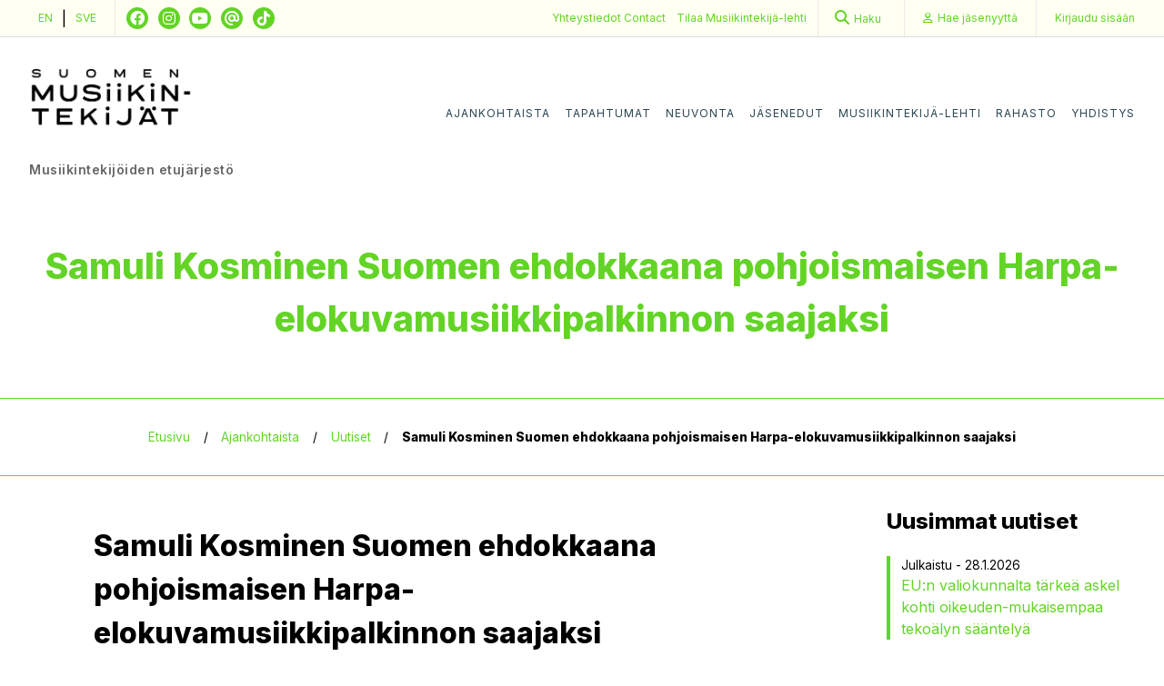

--- FILE ---
content_type: text/html; charset=UTF-8
request_url: https://musiikintekijat.fi/ajankohtaista/uutiset/samuli-kosminen-suomen-ehdokkaana-pohjoismaisen-harpa-elokuvamusiikkipalkinnon/
body_size: 11517
content:
<!doctype html>
<html lang="fi">

<head>
  <meta charset="UTF-8">
  <meta name="viewport" content="width=device-width, initial-scale=1">
  <link rel="profile" href="http://gmpg.org/xfn/11">
  <meta name='robots' content='index, follow, max-image-preview:large, max-snippet:-1, max-video-preview:-1' />
	<style>img:is([sizes="auto" i], [sizes^="auto," i]) { contain-intrinsic-size: 3000px 1500px }</style>
	
<!-- Google Tag Manager for WordPress by gtm4wp.com -->
<script data-cfasync="false" data-pagespeed-no-defer>
	var gtm4wp_datalayer_name = "dataLayer";
	var dataLayer = dataLayer || [];
</script>
<!-- End Google Tag Manager for WordPress by gtm4wp.com -->
	<!-- This site is optimized with the Yoast SEO plugin v26.4 - https://yoast.com/wordpress/plugins/seo/ -->
	<title>Samuli Kosminen Suomen ehdokkaana pohjoismaisen Harpa-elokuvamusiikkipalkinnon saajaksi - Musiikintekijät</title>
	<link rel="canonical" href="https://musiikintekijat.fi/ajankohtaista/uutiset/samuli-kosminen-suomen-ehdokkaana-pohjoismaisen-harpa-elokuvamusiikkipalkinnon/" />
	<meta property="og:locale" content="fi_FI" />
	<meta property="og:type" content="article" />
	<meta property="og:title" content="Samuli Kosminen Suomen ehdokkaana pohjoismaisen Harpa-elokuvamusiikkipalkinnon saajaksi - Musiikintekijät" />
	<meta property="og:description" content="kuva Dorit Salutskij" />
	<meta property="og:url" content="https://musiikintekijat.fi/ajankohtaista/uutiset/samuli-kosminen-suomen-ehdokkaana-pohjoismaisen-harpa-elokuvamusiikkipalkinnon/" />
	<meta property="og:site_name" content="Musiikintekijät" />
	<meta property="article:published_time" content="2014-04-22T12:20:11+00:00" />
	<meta property="article:modified_time" content="2018-05-26T08:37:23+00:00" />
	<meta property="og:image" content="https://musiikintekijat.fi/app/uploads/2020/12/musiikintekijat_og.png" />
	<meta property="og:image:width" content="6144" />
	<meta property="og:image:height" content="3456" />
	<meta property="og:image:type" content="image/png" />
	<meta name="author" content="Mysteerio" />
	<meta name="twitter:card" content="summary_large_image" />
	<meta name="twitter:label1" content="Written by" />
	<meta name="twitter:data1" content="Mysteerio" />
	<meta name="twitter:label2" content="Est. reading time" />
	<meta name="twitter:data2" content="3 minuuttia" />
	<script type="application/ld+json" class="yoast-schema-graph">{"@context":"https://schema.org","@graph":[{"@type":"Article","@id":"https://musiikintekijat.fi/ajankohtaista/uutiset/samuli-kosminen-suomen-ehdokkaana-pohjoismaisen-harpa-elokuvamusiikkipalkinnon/#article","isPartOf":{"@id":"https://musiikintekijat.fi/ajankohtaista/uutiset/samuli-kosminen-suomen-ehdokkaana-pohjoismaisen-harpa-elokuvamusiikkipalkinnon/"},"author":{"name":"Mysteerio","@id":"https://musiikintekijat.fi/#/schema/person/45851ff1292397241144c71ad331f620"},"headline":"Samuli Kosminen Suomen ehdokkaana pohjoismaisen Harpa-elokuvamusiikkipalkinnon saajaksi","datePublished":"2014-04-22T12:20:11+00:00","dateModified":"2018-05-26T08:37:23+00:00","mainEntityOfPage":{"@id":"https://musiikintekijat.fi/ajankohtaista/uutiset/samuli-kosminen-suomen-ehdokkaana-pohjoismaisen-harpa-elokuvamusiikkipalkinnon/"},"wordCount":534,"publisher":{"@id":"https://musiikintekijat.fi/#organization"},"keywords":["Palkinnot"],"articleSection":["Uutinen"],"inLanguage":"fi"},{"@type":"WebPage","@id":"https://musiikintekijat.fi/ajankohtaista/uutiset/samuli-kosminen-suomen-ehdokkaana-pohjoismaisen-harpa-elokuvamusiikkipalkinnon/","url":"https://musiikintekijat.fi/ajankohtaista/uutiset/samuli-kosminen-suomen-ehdokkaana-pohjoismaisen-harpa-elokuvamusiikkipalkinnon/","name":"Samuli Kosminen Suomen ehdokkaana pohjoismaisen Harpa-elokuvamusiikkipalkinnon saajaksi - Musiikintekijät","isPartOf":{"@id":"https://musiikintekijat.fi/#website"},"datePublished":"2014-04-22T12:20:11+00:00","dateModified":"2018-05-26T08:37:23+00:00","breadcrumb":{"@id":"https://musiikintekijat.fi/ajankohtaista/uutiset/samuli-kosminen-suomen-ehdokkaana-pohjoismaisen-harpa-elokuvamusiikkipalkinnon/#breadcrumb"},"inLanguage":"fi","potentialAction":[{"@type":"ReadAction","target":["https://musiikintekijat.fi/ajankohtaista/uutiset/samuli-kosminen-suomen-ehdokkaana-pohjoismaisen-harpa-elokuvamusiikkipalkinnon/"]}]},{"@type":"BreadcrumbList","@id":"https://musiikintekijat.fi/ajankohtaista/uutiset/samuli-kosminen-suomen-ehdokkaana-pohjoismaisen-harpa-elokuvamusiikkipalkinnon/#breadcrumb","itemListElement":[{"@type":"ListItem","position":1,"name":"Etusivu","item":"https://musiikintekijat.fi/"},{"@type":"ListItem","position":2,"name":"Ajankohtaista","item":"/ajankohtaista"},{"@type":"ListItem","position":3,"name":"Uutiset","item":"/ajankohtaista/uutiset"},{"@type":"ListItem","position":4,"name":"Samuli Kosminen Suomen ehdokkaana pohjoismaisen Harpa-elokuvamusiikkipalkinnon saajaksi"}]},{"@type":"WebSite","@id":"https://musiikintekijat.fi/#website","url":"https://musiikintekijat.fi/","name":"Musiikintekijät","description":"Turvaa ja edistää musiikintekijöiden asemaa sekä auttaa kehittymään musiikintekijänä.","publisher":{"@id":"https://musiikintekijat.fi/#organization"},"potentialAction":[{"@type":"SearchAction","target":{"@type":"EntryPoint","urlTemplate":"https://musiikintekijat.fi/?s={search_term_string}"},"query-input":{"@type":"PropertyValueSpecification","valueRequired":true,"valueName":"search_term_string"}}],"inLanguage":"fi"},{"@type":"Organization","@id":"https://musiikintekijat.fi/#organization","name":"Musiikintekijät","url":"https://musiikintekijat.fi/","logo":{"@type":"ImageObject","inLanguage":"fi","@id":"https://musiikintekijat.fi/#/schema/logo/image/","url":"https://musiikintekijat.fi/app/uploads/2026/01/mustek_logo_elementit_rgb2-scaled.jpg","contentUrl":"https://musiikintekijat.fi/app/uploads/2026/01/mustek_logo_elementit_rgb2-scaled.jpg","width":2560,"height":1810,"caption":"Musiikintekijät"},"image":{"@id":"https://musiikintekijat.fi/#/schema/logo/image/"}},{"@type":"Person","@id":"https://musiikintekijat.fi/#/schema/person/45851ff1292397241144c71ad331f620","name":"Mysteerio","image":{"@type":"ImageObject","inLanguage":"fi","@id":"https://musiikintekijat.fi/#/schema/person/image/","url":"https://secure.gravatar.com/avatar/535020b7d05185bec66dc0c8300c68b8bad048b145abb547448da826248b753c?s=96&d=mm&r=g","contentUrl":"https://secure.gravatar.com/avatar/535020b7d05185bec66dc0c8300c68b8bad048b145abb547448da826248b753c?s=96&d=mm&r=g","caption":"Mysteerio"},"url":"https://musiikintekijat.fi/author/mysteerio/"}]}</script>
	<!-- / Yoast SEO plugin. -->


<link rel="alternate" type="application/rss+xml" title="Musiikintekijät &raquo; syöte" href="https://musiikintekijat.fi/feed/" />
<link rel="alternate" type="application/rss+xml" title="Musiikintekijät &raquo; kommenttien syöte" href="https://musiikintekijat.fi/comments/feed/" />
<script type="text/javascript">
/* <![CDATA[ */
window._wpemojiSettings = {"baseUrl":"https:\/\/s.w.org\/images\/core\/emoji\/16.0.1\/72x72\/","ext":".png","svgUrl":"https:\/\/s.w.org\/images\/core\/emoji\/16.0.1\/svg\/","svgExt":".svg","source":{"concatemoji":"https:\/\/musiikintekijat.fi\/wp\/wp-includes\/js\/wp-emoji-release.min.js?ver=6.8.3"}};
/*! This file is auto-generated */
!function(s,n){var o,i,e;function c(e){try{var t={supportTests:e,timestamp:(new Date).valueOf()};sessionStorage.setItem(o,JSON.stringify(t))}catch(e){}}function p(e,t,n){e.clearRect(0,0,e.canvas.width,e.canvas.height),e.fillText(t,0,0);var t=new Uint32Array(e.getImageData(0,0,e.canvas.width,e.canvas.height).data),a=(e.clearRect(0,0,e.canvas.width,e.canvas.height),e.fillText(n,0,0),new Uint32Array(e.getImageData(0,0,e.canvas.width,e.canvas.height).data));return t.every(function(e,t){return e===a[t]})}function u(e,t){e.clearRect(0,0,e.canvas.width,e.canvas.height),e.fillText(t,0,0);for(var n=e.getImageData(16,16,1,1),a=0;a<n.data.length;a++)if(0!==n.data[a])return!1;return!0}function f(e,t,n,a){switch(t){case"flag":return n(e,"\ud83c\udff3\ufe0f\u200d\u26a7\ufe0f","\ud83c\udff3\ufe0f\u200b\u26a7\ufe0f")?!1:!n(e,"\ud83c\udde8\ud83c\uddf6","\ud83c\udde8\u200b\ud83c\uddf6")&&!n(e,"\ud83c\udff4\udb40\udc67\udb40\udc62\udb40\udc65\udb40\udc6e\udb40\udc67\udb40\udc7f","\ud83c\udff4\u200b\udb40\udc67\u200b\udb40\udc62\u200b\udb40\udc65\u200b\udb40\udc6e\u200b\udb40\udc67\u200b\udb40\udc7f");case"emoji":return!a(e,"\ud83e\udedf")}return!1}function g(e,t,n,a){var r="undefined"!=typeof WorkerGlobalScope&&self instanceof WorkerGlobalScope?new OffscreenCanvas(300,150):s.createElement("canvas"),o=r.getContext("2d",{willReadFrequently:!0}),i=(o.textBaseline="top",o.font="600 32px Arial",{});return e.forEach(function(e){i[e]=t(o,e,n,a)}),i}function t(e){var t=s.createElement("script");t.src=e,t.defer=!0,s.head.appendChild(t)}"undefined"!=typeof Promise&&(o="wpEmojiSettingsSupports",i=["flag","emoji"],n.supports={everything:!0,everythingExceptFlag:!0},e=new Promise(function(e){s.addEventListener("DOMContentLoaded",e,{once:!0})}),new Promise(function(t){var n=function(){try{var e=JSON.parse(sessionStorage.getItem(o));if("object"==typeof e&&"number"==typeof e.timestamp&&(new Date).valueOf()<e.timestamp+604800&&"object"==typeof e.supportTests)return e.supportTests}catch(e){}return null}();if(!n){if("undefined"!=typeof Worker&&"undefined"!=typeof OffscreenCanvas&&"undefined"!=typeof URL&&URL.createObjectURL&&"undefined"!=typeof Blob)try{var e="postMessage("+g.toString()+"("+[JSON.stringify(i),f.toString(),p.toString(),u.toString()].join(",")+"));",a=new Blob([e],{type:"text/javascript"}),r=new Worker(URL.createObjectURL(a),{name:"wpTestEmojiSupports"});return void(r.onmessage=function(e){c(n=e.data),r.terminate(),t(n)})}catch(e){}c(n=g(i,f,p,u))}t(n)}).then(function(e){for(var t in e)n.supports[t]=e[t],n.supports.everything=n.supports.everything&&n.supports[t],"flag"!==t&&(n.supports.everythingExceptFlag=n.supports.everythingExceptFlag&&n.supports[t]);n.supports.everythingExceptFlag=n.supports.everythingExceptFlag&&!n.supports.flag,n.DOMReady=!1,n.readyCallback=function(){n.DOMReady=!0}}).then(function(){return e}).then(function(){var e;n.supports.everything||(n.readyCallback(),(e=n.source||{}).concatemoji?t(e.concatemoji):e.wpemoji&&e.twemoji&&(t(e.twemoji),t(e.wpemoji)))}))}((window,document),window._wpemojiSettings);
/* ]]> */
</script>
<link rel='stylesheet' id='style-maintenance-css' href='https://musiikintekijat.fi/app/plugins/wp-basic-importer-pro/assets/css/style-maintenance.css?ver=6.8.3' type='text/css' media='all' />
<style id='wp-emoji-styles-inline-css' type='text/css'>

	img.wp-smiley, img.emoji {
		display: inline !important;
		border: none !important;
		box-shadow: none !important;
		height: 1em !important;
		width: 1em !important;
		margin: 0 0.07em !important;
		vertical-align: -0.1em !important;
		background: none !important;
		padding: 0 !important;
	}
</style>
<link rel='stylesheet' id='wp-block-library-css' href='https://musiikintekijat.fi/wp/wp-includes/css/dist/block-library/style.min.css?ver=6.8.3' type='text/css' media='all' />
<style id='classic-theme-styles-inline-css' type='text/css'>
/*! This file is auto-generated */
.wp-block-button__link{color:#fff;background-color:#32373c;border-radius:9999px;box-shadow:none;text-decoration:none;padding:calc(.667em + 2px) calc(1.333em + 2px);font-size:1.125em}.wp-block-file__button{background:#32373c;color:#fff;text-decoration:none}
</style>
<style id='global-styles-inline-css' type='text/css'>
:root{--wp--preset--aspect-ratio--square: 1;--wp--preset--aspect-ratio--4-3: 4/3;--wp--preset--aspect-ratio--3-4: 3/4;--wp--preset--aspect-ratio--3-2: 3/2;--wp--preset--aspect-ratio--2-3: 2/3;--wp--preset--aspect-ratio--16-9: 16/9;--wp--preset--aspect-ratio--9-16: 9/16;--wp--preset--color--black: #000000;--wp--preset--color--cyan-bluish-gray: #abb8c3;--wp--preset--color--white: #ffffff;--wp--preset--color--pale-pink: #f78da7;--wp--preset--color--vivid-red: #cf2e2e;--wp--preset--color--luminous-vivid-orange: #ff6900;--wp--preset--color--luminous-vivid-amber: #fcb900;--wp--preset--color--light-green-cyan: #7bdcb5;--wp--preset--color--vivid-green-cyan: #00d084;--wp--preset--color--pale-cyan-blue: #8ed1fc;--wp--preset--color--vivid-cyan-blue: #0693e3;--wp--preset--color--vivid-purple: #9b51e0;--wp--preset--gradient--vivid-cyan-blue-to-vivid-purple: linear-gradient(135deg,rgba(6,147,227,1) 0%,rgb(155,81,224) 100%);--wp--preset--gradient--light-green-cyan-to-vivid-green-cyan: linear-gradient(135deg,rgb(122,220,180) 0%,rgb(0,208,130) 100%);--wp--preset--gradient--luminous-vivid-amber-to-luminous-vivid-orange: linear-gradient(135deg,rgba(252,185,0,1) 0%,rgba(255,105,0,1) 100%);--wp--preset--gradient--luminous-vivid-orange-to-vivid-red: linear-gradient(135deg,rgba(255,105,0,1) 0%,rgb(207,46,46) 100%);--wp--preset--gradient--very-light-gray-to-cyan-bluish-gray: linear-gradient(135deg,rgb(238,238,238) 0%,rgb(169,184,195) 100%);--wp--preset--gradient--cool-to-warm-spectrum: linear-gradient(135deg,rgb(74,234,220) 0%,rgb(151,120,209) 20%,rgb(207,42,186) 40%,rgb(238,44,130) 60%,rgb(251,105,98) 80%,rgb(254,248,76) 100%);--wp--preset--gradient--blush-light-purple: linear-gradient(135deg,rgb(255,206,236) 0%,rgb(152,150,240) 100%);--wp--preset--gradient--blush-bordeaux: linear-gradient(135deg,rgb(254,205,165) 0%,rgb(254,45,45) 50%,rgb(107,0,62) 100%);--wp--preset--gradient--luminous-dusk: linear-gradient(135deg,rgb(255,203,112) 0%,rgb(199,81,192) 50%,rgb(65,88,208) 100%);--wp--preset--gradient--pale-ocean: linear-gradient(135deg,rgb(255,245,203) 0%,rgb(182,227,212) 50%,rgb(51,167,181) 100%);--wp--preset--gradient--electric-grass: linear-gradient(135deg,rgb(202,248,128) 0%,rgb(113,206,126) 100%);--wp--preset--gradient--midnight: linear-gradient(135deg,rgb(2,3,129) 0%,rgb(40,116,252) 100%);--wp--preset--font-size--small: 13px;--wp--preset--font-size--medium: 20px;--wp--preset--font-size--large: 36px;--wp--preset--font-size--x-large: 42px;--wp--preset--spacing--20: 0.44rem;--wp--preset--spacing--30: 0.67rem;--wp--preset--spacing--40: 1rem;--wp--preset--spacing--50: 1.5rem;--wp--preset--spacing--60: 2.25rem;--wp--preset--spacing--70: 3.38rem;--wp--preset--spacing--80: 5.06rem;--wp--preset--shadow--natural: 6px 6px 9px rgba(0, 0, 0, 0.2);--wp--preset--shadow--deep: 12px 12px 50px rgba(0, 0, 0, 0.4);--wp--preset--shadow--sharp: 6px 6px 0px rgba(0, 0, 0, 0.2);--wp--preset--shadow--outlined: 6px 6px 0px -3px rgba(255, 255, 255, 1), 6px 6px rgba(0, 0, 0, 1);--wp--preset--shadow--crisp: 6px 6px 0px rgba(0, 0, 0, 1);}:where(.is-layout-flex){gap: 0.5em;}:where(.is-layout-grid){gap: 0.5em;}body .is-layout-flex{display: flex;}.is-layout-flex{flex-wrap: wrap;align-items: center;}.is-layout-flex > :is(*, div){margin: 0;}body .is-layout-grid{display: grid;}.is-layout-grid > :is(*, div){margin: 0;}:where(.wp-block-columns.is-layout-flex){gap: 2em;}:where(.wp-block-columns.is-layout-grid){gap: 2em;}:where(.wp-block-post-template.is-layout-flex){gap: 1.25em;}:where(.wp-block-post-template.is-layout-grid){gap: 1.25em;}.has-black-color{color: var(--wp--preset--color--black) !important;}.has-cyan-bluish-gray-color{color: var(--wp--preset--color--cyan-bluish-gray) !important;}.has-white-color{color: var(--wp--preset--color--white) !important;}.has-pale-pink-color{color: var(--wp--preset--color--pale-pink) !important;}.has-vivid-red-color{color: var(--wp--preset--color--vivid-red) !important;}.has-luminous-vivid-orange-color{color: var(--wp--preset--color--luminous-vivid-orange) !important;}.has-luminous-vivid-amber-color{color: var(--wp--preset--color--luminous-vivid-amber) !important;}.has-light-green-cyan-color{color: var(--wp--preset--color--light-green-cyan) !important;}.has-vivid-green-cyan-color{color: var(--wp--preset--color--vivid-green-cyan) !important;}.has-pale-cyan-blue-color{color: var(--wp--preset--color--pale-cyan-blue) !important;}.has-vivid-cyan-blue-color{color: var(--wp--preset--color--vivid-cyan-blue) !important;}.has-vivid-purple-color{color: var(--wp--preset--color--vivid-purple) !important;}.has-black-background-color{background-color: var(--wp--preset--color--black) !important;}.has-cyan-bluish-gray-background-color{background-color: var(--wp--preset--color--cyan-bluish-gray) !important;}.has-white-background-color{background-color: var(--wp--preset--color--white) !important;}.has-pale-pink-background-color{background-color: var(--wp--preset--color--pale-pink) !important;}.has-vivid-red-background-color{background-color: var(--wp--preset--color--vivid-red) !important;}.has-luminous-vivid-orange-background-color{background-color: var(--wp--preset--color--luminous-vivid-orange) !important;}.has-luminous-vivid-amber-background-color{background-color: var(--wp--preset--color--luminous-vivid-amber) !important;}.has-light-green-cyan-background-color{background-color: var(--wp--preset--color--light-green-cyan) !important;}.has-vivid-green-cyan-background-color{background-color: var(--wp--preset--color--vivid-green-cyan) !important;}.has-pale-cyan-blue-background-color{background-color: var(--wp--preset--color--pale-cyan-blue) !important;}.has-vivid-cyan-blue-background-color{background-color: var(--wp--preset--color--vivid-cyan-blue) !important;}.has-vivid-purple-background-color{background-color: var(--wp--preset--color--vivid-purple) !important;}.has-black-border-color{border-color: var(--wp--preset--color--black) !important;}.has-cyan-bluish-gray-border-color{border-color: var(--wp--preset--color--cyan-bluish-gray) !important;}.has-white-border-color{border-color: var(--wp--preset--color--white) !important;}.has-pale-pink-border-color{border-color: var(--wp--preset--color--pale-pink) !important;}.has-vivid-red-border-color{border-color: var(--wp--preset--color--vivid-red) !important;}.has-luminous-vivid-orange-border-color{border-color: var(--wp--preset--color--luminous-vivid-orange) !important;}.has-luminous-vivid-amber-border-color{border-color: var(--wp--preset--color--luminous-vivid-amber) !important;}.has-light-green-cyan-border-color{border-color: var(--wp--preset--color--light-green-cyan) !important;}.has-vivid-green-cyan-border-color{border-color: var(--wp--preset--color--vivid-green-cyan) !important;}.has-pale-cyan-blue-border-color{border-color: var(--wp--preset--color--pale-cyan-blue) !important;}.has-vivid-cyan-blue-border-color{border-color: var(--wp--preset--color--vivid-cyan-blue) !important;}.has-vivid-purple-border-color{border-color: var(--wp--preset--color--vivid-purple) !important;}.has-vivid-cyan-blue-to-vivid-purple-gradient-background{background: var(--wp--preset--gradient--vivid-cyan-blue-to-vivid-purple) !important;}.has-light-green-cyan-to-vivid-green-cyan-gradient-background{background: var(--wp--preset--gradient--light-green-cyan-to-vivid-green-cyan) !important;}.has-luminous-vivid-amber-to-luminous-vivid-orange-gradient-background{background: var(--wp--preset--gradient--luminous-vivid-amber-to-luminous-vivid-orange) !important;}.has-luminous-vivid-orange-to-vivid-red-gradient-background{background: var(--wp--preset--gradient--luminous-vivid-orange-to-vivid-red) !important;}.has-very-light-gray-to-cyan-bluish-gray-gradient-background{background: var(--wp--preset--gradient--very-light-gray-to-cyan-bluish-gray) !important;}.has-cool-to-warm-spectrum-gradient-background{background: var(--wp--preset--gradient--cool-to-warm-spectrum) !important;}.has-blush-light-purple-gradient-background{background: var(--wp--preset--gradient--blush-light-purple) !important;}.has-blush-bordeaux-gradient-background{background: var(--wp--preset--gradient--blush-bordeaux) !important;}.has-luminous-dusk-gradient-background{background: var(--wp--preset--gradient--luminous-dusk) !important;}.has-pale-ocean-gradient-background{background: var(--wp--preset--gradient--pale-ocean) !important;}.has-electric-grass-gradient-background{background: var(--wp--preset--gradient--electric-grass) !important;}.has-midnight-gradient-background{background: var(--wp--preset--gradient--midnight) !important;}.has-small-font-size{font-size: var(--wp--preset--font-size--small) !important;}.has-medium-font-size{font-size: var(--wp--preset--font-size--medium) !important;}.has-large-font-size{font-size: var(--wp--preset--font-size--large) !important;}.has-x-large-font-size{font-size: var(--wp--preset--font-size--x-large) !important;}
:where(.wp-block-post-template.is-layout-flex){gap: 1.25em;}:where(.wp-block-post-template.is-layout-grid){gap: 1.25em;}
:where(.wp-block-columns.is-layout-flex){gap: 2em;}:where(.wp-block-columns.is-layout-grid){gap: 2em;}
:root :where(.wp-block-pullquote){font-size: 1.5em;line-height: 1.6;}
</style>
<link rel='stylesheet' id='contact-form-7-css' href='https://musiikintekijat.fi/app/plugins/contact-form-7/includes/css/styles.css?ver=5.9.8' type='text/css' media='all' />
<link rel='stylesheet' id='smt-style-css' href='https://musiikintekijat.fi/app/themes/smt/style.css?ver=2026020203' type='text/css' media='all' />
<link rel='stylesheet' id='font-awesome-css' href='https://musiikintekijat.fi/app/themes/smt/css/fontawesome-all.min.css?ver=2026020203' type='text/css' media='all' />
<script type="text/javascript" src="https://musiikintekijat.fi/wp/wp-includes/js/jquery/jquery.min.js?ver=3.7.1" id="jquery-core-js"></script>
<script type="text/javascript" src="https://musiikintekijat.fi/wp/wp-includes/js/jquery/jquery-migrate.min.js?ver=3.4.1" id="jquery-migrate-js"></script>
<script type="text/javascript" id="ajax-login-script-js-extra">
/* <![CDATA[ */
var ajax_login_object = {"ajaxurl":"https:\/\/musiikintekijat.fi\/wp\/wp-admin\/admin-ajax.php","redirecturl":"\/ajankohtaista\/uutiset\/samuli-kosminen-suomen-ehdokkaana-pohjoismaisen-harpa-elokuvamusiikkipalkinnon\/","ajax_nonce":"cb6ecbabf8","ajax_podio_nonce":"01ab75ad5d"};
/* ]]> */
</script>
<script type="text/javascript" src="https://musiikintekijat.fi/app/themes/smt/js/ajax-login-script.js?ver=6.8.3" id="ajax-login-script-js"></script>
<script type="text/javascript" src="https://musiikintekijat.fi/wp/wp-includes/js/tinymce/tinymce.min.js?ver=49110-20250317" id="wp-tinymce-root-js"></script>
<script type="text/javascript" src="https://musiikintekijat.fi/wp/wp-includes/js/tinymce/plugins/compat3x/plugin.min.js?ver=49110-20250317" id="wp-tinymce-js"></script>
<link rel="https://api.w.org/" href="https://musiikintekijat.fi/wp-json/" /><link rel="alternate" title="JSON" type="application/json" href="https://musiikintekijat.fi/wp-json/wp/v2/posts/6014" /><link rel="EditURI" type="application/rsd+xml" title="RSD" href="https://musiikintekijat.fi/wp/xmlrpc.php?rsd" />
<meta name="generator" content="WordPress 6.8.3" />
<link rel='shortlink' href='https://musiikintekijat.fi/?p=6014' />
<link rel="alternate" title="oEmbed (JSON)" type="application/json+oembed" href="https://musiikintekijat.fi/wp-json/oembed/1.0/embed?url=https%3A%2F%2Fmusiikintekijat.fi%2Fajankohtaista%2Fuutiset%2Fsamuli-kosminen-suomen-ehdokkaana-pohjoismaisen-harpa-elokuvamusiikkipalkinnon%2F" />
<link rel="alternate" title="oEmbed (XML)" type="text/xml+oembed" href="https://musiikintekijat.fi/wp-json/oembed/1.0/embed?url=https%3A%2F%2Fmusiikintekijat.fi%2Fajankohtaista%2Fuutiset%2Fsamuli-kosminen-suomen-ehdokkaana-pohjoismaisen-harpa-elokuvamusiikkipalkinnon%2F&#038;format=xml" />

<!-- Google Tag Manager for WordPress by gtm4wp.com -->
<!-- GTM Container placement set to manual -->
<script data-cfasync="false" data-pagespeed-no-defer>
	var dataLayer_content = {"pagePostType":"post","pagePostType2":"single-post","pageCategory":["uutiset"],"pageAttributes":["palkinnot"],"pagePostAuthor":"Mysteerio"};
	dataLayer.push( dataLayer_content );
</script>
<script data-cfasync="false" data-pagespeed-no-defer>
(function(w,d,s,l,i){w[l]=w[l]||[];w[l].push({'gtm.start':
new Date().getTime(),event:'gtm.js'});var f=d.getElementsByTagName(s)[0],
j=d.createElement(s),dl=l!='dataLayer'?'&l='+l:'';j.async=true;j.src=
'//www.googletagmanager.com/gtm.js?id='+i+dl;f.parentNode.insertBefore(j,f);
})(window,document,'script','dataLayer','GTM-T6RN9ZG');
</script>
<!-- End Google Tag Manager for WordPress by gtm4wp.com --><link rel="icon" href="https://musiikintekijat.fi/app/uploads/2020/10/cropped-cropped-favicon_trans-32x32-1-32x32.png" sizes="32x32" />
<link rel="icon" href="https://musiikintekijat.fi/app/uploads/2020/10/cropped-cropped-favicon_trans-32x32-1-192x192.png" sizes="192x192" />
<link rel="apple-touch-icon" href="https://musiikintekijat.fi/app/uploads/2020/10/cropped-cropped-favicon_trans-32x32-1-180x180.png" />
<meta name="msapplication-TileImage" content="https://musiikintekijat.fi/app/uploads/2020/10/cropped-cropped-favicon_trans-32x32-1-270x270.png" />
</head>

<body class="wp-singular post-template-default single single-post postid-6014 single-format-standard wp-custom-logo wp-theme-smt has-sidebar has-sidebar-second">
  
<!-- GTM Container placement set to manual -->
<!-- Google Tag Manager (noscript) -->
				<noscript><iframe src="https://www.googletagmanager.com/ns.html?id=GTM-T6RN9ZG" height="0" width="0" style="display:none;visibility:hidden" aria-hidden="true"></iframe></noscript>
<!-- End Google Tag Manager (noscript) -->    <div id="page" class="site" style="outline: none;">
    <a class="skip-link screen-reader-text" href="#content">Skip to content</a>

    <div class="sub-header">
  <div class="condensed">
    <div class="header-right__top">
      <div class="sub-header__left">
        <div class="lang-nav">
  <a href="/apply-for-membership">EN</a>  |  <a href="/bli-medlem">SVE</a>
</div>
          <div class="social-media">
    <ul>
              <li><a href="https://www.facebook.com/suomenmusiikintekijat/" class="fab fa-classic fa-brands fa-facebook" target="_blank"></a></li>
              <li><a href="https://www.instagram.com/suomen_musiikintekijat/" class="fab fa-classic fa-brands fa-instagram" target="_blank"></a></li>
              <li><a href="https://www.youtube.com/channel/UCunNhJ_BtEvdnDkw5fT7z6Q" class="fab fa-classic fa-brands fa-youtube" target="_blank"></a></li>
              <li><a href="https://www.threads.net/@suomen_musiikintekijat" class="fab fa-classic fa-solid fa-at" target="_blank"></a></li>
              <li><a href="https://www.tiktok.com/@suomenmusiikintekijat" class="fab fa-classic fa-brands fa-tiktok" target="_blank"></a></li>
          </ul>
  </div>
      </div>
      <div class="order-link">
    <a href="/yhteystiedot/">
        Yhteystiedot
    </a>
    <a href="/contact/">
        Contact
    </a>
</div>      <div class="order-link">
    <a href="/lehtitilaus">
        Tilaa <span class="tab-landscape-only">Musiikintekijä</span>-lehti
    </a>
</div>
      <form action="/">
  <div class="search-bar">
    <a href="/?s="><i class="fa fa-search"></i><span class="desktop-only">Haku</span></a>
  </div>
</form>
      <div class="sub-nav">
  <div class="menu-sub-navigation-container"><ul id="sub-menu" class="menu"><li id="menu-item-46" class="menu-item menu-item-type-post_type menu-item-object-page menu-item-46"><a href="https://musiikintekijat.fi/hae-jasenyytta/"><span class="desktop-only">Hae jäsenyyttä</span><span class="mobile-only">Jäseneksi</span></a></li>
<li id="menu-item-47" class="menu-item menu-item-type-post_type menu-item-object-page menu-item-47"><a href="https://musiikintekijat.fi/kirjaudu-sisaan/">Kirjaudu<span class="desktop-only">&nbsp;sisään</span></a></li>
</ul></div></div>
    </div>
  </div>
</div>
<div class="header-wrapper">
  <header class="condensed">
    <div class="header">
      <div class="header-right">
        <div class="header-navigation">
          <div class="branding">
            <a href="/"><a href="https://musiikintekijat.fi/" class="custom-logo-link" rel="home"><img width="2560" height="1810" src="https://musiikintekijat.fi/app/uploads/2026/01/mustek_logo_elementit_rgb2-scaled.jpg" class="custom-logo" alt="Musiikintekijät" decoding="async" fetchpriority="high" srcset="https://musiikintekijat.fi/app/uploads/2026/01/mustek_logo_elementit_rgb2-scaled.jpg 2560w, https://musiikintekijat.fi/app/uploads/2026/01/mustek_logo_elementit_rgb2-300x212.jpg 300w, https://musiikintekijat.fi/app/uploads/2026/01/mustek_logo_elementit_rgb2-1024x724.jpg 1024w, https://musiikintekijat.fi/app/uploads/2026/01/mustek_logo_elementit_rgb2-768x543.jpg 768w, https://musiikintekijat.fi/app/uploads/2026/01/mustek_logo_elementit_rgb2-1536x1086.jpg 1536w, https://musiikintekijat.fi/app/uploads/2026/01/mustek_logo_elementit_rgb2-2048x1448.jpg 2048w, https://musiikintekijat.fi/app/uploads/2026/01/mustek_logo_elementit_rgb2-760x537.jpg 760w" sizes="(max-width: 2560px) 100vw, 2560px" /></a></a>
            <p>Musiikintekijöiden etujärjestö</p>
          </div>
          <div class="navigation-toggle">
            <span></span>
            <span></span>
            <span></span>
          </div>
          <div class="navigation navigation--main">
            <div class="menu-main-menu-container"><ul id="primary-menu" class="menu"><li id="menu-item-51" class="menu-item menu-item-type-post_type menu-item-object-page navigation__item menu-item-51"><a href="https://musiikintekijat.fi/ajankohtaista/">Ajankohtaista</a></li>
<li id="menu-item-323" class="menu-item menu-item-type-post_type menu-item-object-page navigation__item menu-item-323"><a href="https://musiikintekijat.fi/ajankohtaista/tapahtumat/">Tapahtumat</a></li>
<li id="menu-item-50" class="menu-item menu-item-type-post_type menu-item-object-page navigation__item menu-item-50"><a href="https://musiikintekijat.fi/neuvonta/">Neuvonta</a></li>
<li id="menu-item-49" class="menu-item menu-item-type-post_type menu-item-object-page navigation__item menu-item-49"><a href="https://musiikintekijat.fi/jasenedut/">Jäsenedut</a></li>
<li id="menu-item-15222" class="menu-item menu-item-type-post_type menu-item-object-page navigation__item menu-item-15222"><a href="https://musiikintekijat.fi/yhdistys/musiikintekijalehti/">Musiikintekijä-lehti</a></li>
<li id="menu-item-12739" class="menu-item menu-item-type-post_type menu-item-object-page navigation__item menu-item-12739"><a href="https://musiikintekijat.fi/ajankohtaista/musiikintekijoiden-rahasto/">Rahasto</a></li>
<li id="menu-item-48" class="menu-item menu-item-type-post_type menu-item-object-page navigation__item menu-item-48"><a href="https://musiikintekijat.fi/yhdistys/">Yhdistys</a></li>
</ul></div>          </div>
        </div>

        <div class="navigation navigation--mobile">
          <div class="menu-main-menu-container"><ul id="primary-menu" class="menu"><li class="menu-item menu-item-type-post_type menu-item-object-page navigation__item menu-item-51"><a href="https://musiikintekijat.fi/ajankohtaista/">Ajankohtaista</a></li>
<li class="menu-item menu-item-type-post_type menu-item-object-page navigation__item menu-item-323"><a href="https://musiikintekijat.fi/ajankohtaista/tapahtumat/">Tapahtumat</a></li>
<li class="menu-item menu-item-type-post_type menu-item-object-page navigation__item menu-item-50"><a href="https://musiikintekijat.fi/neuvonta/">Neuvonta</a></li>
<li class="menu-item menu-item-type-post_type menu-item-object-page navigation__item menu-item-49"><a href="https://musiikintekijat.fi/jasenedut/">Jäsenedut</a></li>
<li class="menu-item menu-item-type-post_type menu-item-object-page navigation__item menu-item-15222"><a href="https://musiikintekijat.fi/yhdistys/musiikintekijalehti/">Musiikintekijä-lehti</a></li>
<li class="menu-item menu-item-type-post_type menu-item-object-page navigation__item menu-item-12739"><a href="https://musiikintekijat.fi/ajankohtaista/musiikintekijoiden-rahasto/">Rahasto</a></li>
<li class="menu-item menu-item-type-post_type menu-item-object-page navigation__item menu-item-48"><a href="https://musiikintekijat.fi/yhdistys/">Yhdistys</a></li>
</ul></div>        </div>
        <script type="text/javascript">
          const toggle = document.querySelector('.navigation-toggle');
          const nav = document.querySelector('.navigation--mobile');

          toggle.addEventListener('click', function(e) {
            e.stopPropagation();
            nav.classList.toggle('is-open');
            this.classList.toggle('is-open');
          });
        </script>
      </div><!-- Header right end -->
    </div><!-- Header end -->
  </header>
</div>
              <section class="section section--highlight">
    <div class="section__header">
      <div class="condensed condensed--flat">
                  <h1 class="login-title" style="font-size: 3.06vw">Samuli Kosminen Suomen ehdokkaana pohjoismaisen Harpa-elokuvamusiikkipalkinnon saajaksi</h1>
              </div>
    </div>
  </section>
      
  <section class="section section--breadcrumbs">
    <div id="breadcrumbs" class="breadcrumbs"><span><span><a href="https://musiikintekijat.fi/">Etusivu</a></span> <span class="separator">/</span> <span><a href="/ajankohtaista">Ajankohtaista</a></span> <span class="separator">/</span> <span><a href="/ajankohtaista/uutiset">Uutiset</a></span> <span class="separator">/</span> <span class="breadcrumb_last" aria-current="page"><strong>Samuli Kosminen Suomen ehdokkaana pohjoismaisen Harpa-elokuvamusiikkipalkinnon saajaksi</strong></span></span></div>  </section>
      <div id="content" class="site-content">
<div class="news">
  <!-- Left Section -->
  <section class="section section--content condensed">
      <div class="main">
      <article>
        
        <div class="article__content">
          <h1 class="entry-title">Samuli Kosminen Suomen ehdokkaana pohjoismaisen Harpa-elokuvamusiikkipalkinnon saajaksi</h1>
          <div class="article__meta">
            <span class="meta__submitted"><strong>Julkaistu: </strong> 22.4.2014</span><span class="meta__edited"><strong>Muokattu:</strong> 26.5.2018 klo 10:37</span>          </div>

          
          <div class="article__content">
            <div><img decoding="async" alt="" src="" style="width: 650px; height: 433px;"><br /><span style="font-size:9px;">kuva Dorit Salutskij</span></p>
<div>Samuli Kosmisen s&auml;velt&auml;m&auml; musiikki elokuvaan American Vagabond on valittu Suomen ehdokkaaksi pohjoismaisen elokuvamusiikkipalkinnon saajaksi. Voittaja julkistetaan Espoo-p&auml;iv&auml;n elokuvamusiikkikonsertissa lauantaina 30. elokuuta.&nbsp;</div>
<div>&nbsp;</div>
<div>Elokuva on pienell&auml; amerikkalaisella paikkakunnalla syntyneen homopojan kasvutarina. James karkaa kotoaan amerikkalaisesta pikkukaupungista poikayst&auml;v&auml;ns&auml; Tylerin kanssa San Franciscoon etsim&auml;&auml;n luvattua kaupunkia. &rdquo;Homomekka&rdquo; osoittautuu kuitenkin kylm&auml;ksi ja kalliiksi. Hyv&auml;ksynn&auml;n etsint&auml;, vanhempien ennakkoluulot ja kapina ajavat Jamesin pois kotoaan, mutta pakomatka ei voi jatkua ikuisesti. Jamesin on kohdattava lapsuutensa ymp&auml;rist&ouml; ja perheens&auml;, jotka h&auml;n on j&auml;tt&auml;nyt taakseen.</div>
<div>&#8211; Olen todella ilahtunut ja otettu minulle suodusta ehdokkuudesta. Elokuvan aihe on kipe&auml; ja s&auml;vellysty&ouml; oli intensiivinen sek&auml; tunteikas prosessi. Yhteisty&ouml;mme ohjaaja Susanna Helken kanssa oli tiivist&auml; ja inspiroivaa ja musiikin roolia sek&auml; s&auml;vy&auml; hiottiin hartaasti. Tuntuu upealta ett&auml; koko prosessi on johtanut t&auml;h&auml;n, Kosminen kommentoi ehdokkuuttaan.&nbsp;</div>
<div>&nbsp;</div>
<div>Harpa-palkinto on Pohjoismaiden yhteinen tunnustus elokuvas&auml;vellyksest&auml;. Jokaisesta Pohjoismaasta kilpailuun osallistuu yksi ehdokas. Vuodesta 2010 jaettu palkinto on arvoltaan 10 000 euroa. Viime vuonna s&auml;velt&auml;j&auml; Tuomas Kantelinen voitti Harpa-palkinnon s&auml;vellyksist&auml;&auml;n Puhdistus-elokuvaan. Konsertin ja palkinnonjaon j&auml;rjest&auml;&auml; Suomessa musiikintekij&ouml;iden etuj&auml;rjest&ouml; S&auml;velt&auml;j&auml;t ja Sanoittajat Elvis ry yhteisty&ouml;ss&auml; <a href="https://www.espoocine.fi/2013/fi/#juuri-nyt">Espoo Cin&eacute;n</a> ja <a href="https://www.tapiolasinfonietta.fi/etusivu">Tapiola Sinfoniettan</a> kanssa.</div>
<div>&nbsp;</div>
<div>* * *</div>
<div>&nbsp;</div>
<div><strong>Vuoden 2014 ehdokkaat Harpa-elokuvamusiikkipalkinnon saajaksi</strong></div>
<div><span style="line-height: 1.538em;">Islanti P&eacute;tur Ben, s&auml;vellyksest&auml; elokuvaan M&aacute;lmhaus (Metalhead)</span></div>
<div>Norja Magnus Beite, s&auml;vellyksest&auml; elokuvaan Ragnarok</div>
<div>Ruotsi Matti Bye, s&auml;vellyksest&auml; elokuvaan Faro</div>
<div>Suomi Samuli Kosminen, s&auml;vellyksest&auml; elokuvaan American Vagabond</div>
<div>Tanska K&aring;re Bjerk&oslash;, s&auml;vellyksest&auml; elokuvaan Skytten (The shooter)</div>
<div>&nbsp;</div>
<div><strong>Samuli Kosminen</strong></div>
<div>Samuli Kosminen on yksi Suomen menestyneimmist&auml; rumpali/perkussionisteista. Muusikkona, s&auml;velt&auml;j&auml;n&auml; ja tuottajana h&auml;n on tehnyt yhteisty&ouml;t&auml; useiden kansainv&auml;lisesti arvostettujen artistien ja esiintyjien kanssa (mm. Kronos Quartet, Hauschka, J&oacute;nsi (from Sigur R&oacute;s), Valgeir Sigur&eth;sson, Emiliana Torrini, Trey Anastasio). H&auml;n on mukana yli 80 albumilla. Viime vuosina h&auml;nen p&auml;&auml;yhteisty&ouml;kumppaninsa ovat olleet islantilainen yhtye M&uacute;m ja hanuritaiteilija Kimmo Pohjonen. Kosminen ja Pohjonen voittivat elokuvas&auml;vellyksen Jussi-palkinnon vuonna 2007 Jade Warrior -elokuvasta (ohjaus: Antti-Jussi Annila).</div>
<div>&nbsp;</div>
<div><strong>Suuri elokuvamusiikkikonsertti&nbsp;</strong></div>
<div>La 30.8.2014 klo 19 Espoon kulttuurikeskus, Tapiolasali</div>
<div>Tapiola Sinfonietta</div>
<div>Atso Almila, kapellimestari</div>
<div>Espoo-p&auml;iv&auml;n ilmaiskonsertissa kuullaan elokuvamusiikkia monipuolisina orkesterisovituksina. Kapellimestari Atso Almila vie yleis&ouml;n kahdeksi tunniksi tunnettujen ja v&auml;hemm&auml;n tunnettujen elokuvas&auml;velmien pariin. Konsertin yhteydess&auml; jaetaan pohjoismainen elokuvamusiikin s&auml;vellyspalkinto, Harpa-palkinto. Vapaa p&auml;&auml;sy.</div>
<div>&nbsp;</div>
<div><strong>Lis&auml;tiedot</strong></div>
<div>Nina Lith, viestint&auml;p&auml;&auml;llikk&ouml;</div>
<div>Puh. 041 517 8998</div>
<div><a href="mailto:info@nordicfilmmusicdays.com">info@nordicfilmmusicdays.com</a></div>
<div><a href="https://www.nordicfilmmusicdays.com">www.nordicfilmmusicdays.com</a></div>
<div>J&auml;rjest&auml;j&auml;taho: <a href="https://musiikintekijat.fi">musiikintekijat.fi</a></div>
<div>&nbsp;</div>
<div><strong>Seuraa tapahtumaa!</strong></div>
<div>Facebook: facebook.com/NordicFilmMusicDaysHarpa</div>
<div>Twitter: @HarpaNordic</div>
</div>
                      </div>

          
          
        </div>
      </article>
    </div>
    
    <!-- Right Section -->
    <div class="sidebar" >
            <!-- Convert this to a shortcode -->
      
      
      <div class="box box--transparent">
        <div class="box__title"><h2>Uusimmat uutiset</h2></div>
        <div class="box__content">
          <!-- Here would be any content that needs to be in a box -->
          <div class="link-list link-list--news">
                          <div class="item">
                <div class="item__sub-heading">Julkaistu - 28.1.2026</div>
                <a href="https://musiikintekijat.fi/ajankohtaista/uutiset/eun-valiokunnalta-tarkea-askel-kohti-oikeuden-mukaisempaa-tekoalyn-saantelya/">EU:n valiokunnalta tärkeä askel  kohti oikeuden-mukaisempaa tekoälyn sääntelyä</a>
              </div>
                            <div class="item">
                <div class="item__sub-heading">Julkaistu - 9.1.2026</div>
                <a href="https://musiikintekijat.fi/ajankohtaista/uutiset/vuoden-2026-kansanmusiikkitekija-on-paivi-hirvonen/">Vuoden 2026 kansanmusiikkitekijä on Päivi Hirvonen</a>
              </div>
                            <div class="item">
                <div class="item__sub-heading">Julkaistu - 19.12.2025</div>
                <a href="https://musiikintekijat.fi/ajankohtaista/uutiset/georg-malmsten-saation-apurahat-jaettu-4/">Georg Malmstén -säätiön apurahat jaettu</a>
              </div>
                            <div class="item">
                <div class="item__sub-heading">Julkaistu - 11.12.2025</div>
                <a href="https://musiikintekijat.fi/ajankohtaista/uutiset/oletko-kiinnostunut-hallitustyoskentelysta-suomen-musiikintekijoissa-tai-georg-malmsten-saatiossa-4/">Oletko kiinnostunut hallitustyöskentelystä Suomen Musiikintekijöissä tai Georg Malmstén -säätiössä?</a>
              </div>
                            <div class="item">
                <div class="item__sub-heading">Julkaistu - 11.12.2025</div>
                <a href="https://musiikintekijat.fi/ajankohtaista/uutiset/open-call-the-camille-awards-2026/">Open Call – The Camille Awards 2026</a>
              </div>
                          </div>
          </div>
        </div>
        <div class="box box--transparent">
          <div class="box__content">
            <div class="link-list link-list--news">
                              <a class="category_link" href="/ajankohtaista/uutiset">Selaa uutisia</a>
                          </div>
          </div>
        </div><!-- Sidebar end -->
        
          </section>

          </div>

		</div><!-- #content -->

	<footer class="footer center">
  	<div class="condensed">
    	<div class="navigation navigation--footer">
				<div class="menu-alatunnisteen-valikko-container"><ul id="primary-menu" class="menu"><li id="menu-item-7132" class="menu-item menu-item-type-post_type menu-item-object-page menu-item-7132"><a href="https://musiikintekijat.fi/ajankohtaista/">Ajankohtaista</a></li>
<li id="menu-item-7133" class="menu-item menu-item-type-post_type menu-item-object-page menu-item-7133"><a href="https://musiikintekijat.fi/ajankohtaista/tapahtumat/">Tapahtumat</a></li>
<li id="menu-item-7135" class="menu-item menu-item-type-post_type menu-item-object-page menu-item-7135"><a href="https://musiikintekijat.fi/neuvonta/">Neuvonta</a></li>
<li id="menu-item-7134" class="menu-item menu-item-type-post_type menu-item-object-page menu-item-7134"><a href="https://musiikintekijat.fi/jasenedut/">Jäsenedut</a></li>
<li id="menu-item-7136" class="menu-item menu-item-type-post_type menu-item-object-page menu-item-7136"><a href="https://musiikintekijat.fi/yhdistys/">Yhdistys</a></li>
<li id="menu-item-19165" class="menu-item menu-item-type-custom menu-item-object-custom menu-item-19165"><a href="/yhteystiedot/">Yhteystiedot</a></li>
<li id="menu-item-20934" class="menu-item menu-item-type-custom menu-item-object-custom menu-item-20934"><a href="https://musiikintekijat.fi/contact/">Contact</a></li>
<li id="menu-item-7138" class="menu-item menu-item-type-custom menu-item-object-custom menu-item-7138"><a href="https://musiikintekijat.fi/app/uploads/2025/06/Tietosuojaseloste-Suomen-Musiikintekijat-.pdf">Tietosuojaseloste</a></li>
</ul></div>    	</div>
			<div class="footer__some">
				  <div class="social-media">
    <ul>
              <li><a href="https://www.facebook.com/suomenmusiikintekijat/" class="fab fa-classic fa-brands fa-facebook" target="_blank"></a></li>
              <li><a href="https://www.instagram.com/suomen_musiikintekijat/" class="fab fa-classic fa-brands fa-instagram" target="_blank"></a></li>
              <li><a href="https://www.youtube.com/channel/UCunNhJ_BtEvdnDkw5fT7z6Q" class="fab fa-classic fa-brands fa-youtube" target="_blank"></a></li>
              <li><a href="https://www.threads.net/@suomen_musiikintekijat" class="fab fa-classic fa-solid fa-at" target="_blank"></a></li>
              <li><a href="https://www.tiktok.com/@suomenmusiikintekijat" class="fab fa-classic fa-brands fa-tiktok" target="_blank"></a></li>
          </ul>
  </div>
			</div> <!-- Footer some -->
		</div><!-- End of condensed -->
	</footer>
</div><!-- #page -->
<script type="speculationrules">
{"prefetch":[{"source":"document","where":{"and":[{"href_matches":"\/*"},{"not":{"href_matches":["\/wp\/wp-*.php","\/wp\/wp-admin\/*","\/app\/uploads\/*","\/app\/*","\/app\/plugins\/*","\/app\/themes\/smt\/*","\/*\\?(.+)"]}},{"not":{"selector_matches":"a[rel~=\"nofollow\"]"}},{"not":{"selector_matches":".no-prefetch, .no-prefetch a"}}]},"eagerness":"conservative"}]}
</script>
<script type="text/javascript" src="https://musiikintekijat.fi/wp/wp-includes/js/dist/hooks.min.js?ver=4d63a3d491d11ffd8ac6" id="wp-hooks-js"></script>
<script type="text/javascript" src="https://musiikintekijat.fi/wp/wp-includes/js/dist/i18n.min.js?ver=5e580eb46a90c2b997e6" id="wp-i18n-js"></script>
<script type="text/javascript" id="wp-i18n-js-after">
/* <![CDATA[ */
wp.i18n.setLocaleData( { 'text direction\u0004ltr': [ 'ltr' ] } );
/* ]]> */
</script>
<script type="text/javascript" src="https://musiikintekijat.fi/app/plugins/contact-form-7/includes/swv/js/index.js?ver=5.9.8" id="swv-js"></script>
<script type="text/javascript" id="contact-form-7-js-extra">
/* <![CDATA[ */
var wpcf7 = {"api":{"root":"https:\/\/musiikintekijat.fi\/wp-json\/","namespace":"contact-form-7\/v1"}};
/* ]]> */
</script>
<script type="text/javascript" src="https://musiikintekijat.fi/app/plugins/contact-form-7/includes/js/index.js?ver=5.9.8" id="contact-form-7-js"></script>
<script type="text/javascript" src="https://musiikintekijat.fi/app/themes/smt/js/polyfill.js?ver=2026020203" id="smt-polyfill-js"></script>
<script type="text/javascript" src="https://musiikintekijat.fi/app/themes/smt/js/navigation.js?ver=20151215" id="smt-navigation-js"></script>
<script type="text/javascript" src="https://musiikintekijat.fi/app/themes/smt/js/skip-link-focus-fix.js?ver=2026020203" id="smt-skip-link-focus-fix-js"></script>
<script type="text/javascript" src="https://musiikintekijat.fi/app/themes/smt/js/jquery-3.2.1.min.js?ver=2026020203" id="main-jquery-js"></script>
<script type="text/javascript" src="https://musiikintekijat.fi/app/themes/smt/js/carousel.js?ver=2026020203" id="smt-carousel-js"></script>
<script type="text/javascript" id="smt_list_pagination_script-js-extra">
/* <![CDATA[ */
var smtAjax = {"ajaxurl":"https:\/\/musiikintekijat.fi\/wp\/wp-admin\/admin-ajax.php"};
/* ]]> */
</script>
<script type="text/javascript" src="https://musiikintekijat.fi/app/themes/smt/js/custom.js?ver=2026020203" id="smt_list_pagination_script-js"></script>
<script type="text/javascript" src="https://musiikintekijat.fi/app/themes/smt/js/backtotop.js?ver=2026020203" id="backtotop-js"></script>
<script type="text/javascript" src="https://musiikintekijat.fi/app/themes/smt/js/confirm.js?ver=2026020203" id="smt-event-form-js"></script>

</body>
</html>


--- FILE ---
content_type: text/css
request_url: https://musiikintekijat.fi/app/themes/smt/css/styles.css
body_size: 87959
content:
@charset "UTF-8";
/*--------------------------------------------------------------
# Normalize
--------------------------------------------------------------*/
@import url("https://fonts.googleapis.com/css?family=Montserrat:400,600,800");
@import url("https://fonts.googleapis.com/css2?family=Inter:wght@400;600;800&display=swap");
html {
  font-family: sans-serif;
  -webkit-text-size-adjust: 100%;
  -ms-text-size-adjust: 100%; }

body {
  margin: 0; }

article,
aside,
details,
figcaption,
figure,
footer,
header,
main,
menu,
nav,
section,
summary {
  display: block; }

audio,
canvas,
progress,
video {
  display: inline-block;
  vertical-align: baseline; }

audio:not([controls]) {
  display: none;
  height: 0; }

[hidden],
template {
  display: none; }

a {
  background-color: transparent; }

a:active,
a:hover {
  outline: 0; }

abbr[title] {
  border-bottom: 1px dotted; }

b,
strong {
  font-weight: bold; }

dfn {
  font-style: italic; }

h1 {
  font-size: 2em;
  margin: 0.67em 0; }

mark {
  background: #ff0;
  color: #000; }

small {
  font-size: 80%; }

sub,
sup {
  font-size: 75%;
  line-height: 0;
  position: relative;
  vertical-align: baseline; }

sup {
  top: -0.5em; }

sub {
  bottom: -0.25em; }

img {
  border: 0; }

svg:not(:root) {
  overflow: hidden; }

figure {
  margin: 1em 40px; }

hr {
  box-sizing: content-box;
  height: 0; }

pre {
  overflow: auto; }

code,
kbd,
pre,
samp {
  font-family: monospace, monospace;
  font-size: 1em; }

button,
input,
optgroup,
select,
textarea {
  color: inherit;
  font: inherit;
  margin: 0; }

button {
  overflow: visible; }

button,
select {
  text-transform: none; }

button,
html input[type="button"],
input[type="reset"],
input[type="submit"] {
  -webkit-appearance: button;
  cursor: pointer; }

button[disabled],
html input[disabled] {
  cursor: default; }

button::-moz-focus-inner,
input::-moz-focus-inner {
  border: 0;
  padding: 0; }

input {
  line-height: normal; }

input[type="checkbox"],
input[type="radio"] {
  box-sizing: border-box;
  padding: 0; }

input[type="number"]::-webkit-inner-spin-button,
input[type="number"]::-webkit-outer-spin-button {
  height: auto; }

input[type="search"]::-webkit-search-cancel-button,
input[type="search"]::-webkit-search-decoration {
  -webkit-appearance: none; }

fieldset {
  border: 1px solid #c0c0c0;
  margin: 0 2px;
  padding: 0.35em 0.625em 0.75em; }

legend {
  border: 0;
  padding: 0; }

textarea {
  overflow: auto; }

optgroup {
  font-weight: bold; }

table {
  border-collapse: collapse;
  border-spacing: 0; }

td,
th {
  padding: 0; }

/*

Brown: Ruskea (maa)
color: #6f655f;

Green: Vihreä (puu)
color: #64d427;

Orange: Oranssi (tuli)
color: #ff914d;

Blue ocean: Sininen (vesi)
color: #0066ff;

Pink : Vaaleanpunainen (metalli)
color: #ffb6e0;

gold : Kulta
brown : Ruskea (maa)
green : Vihreä (puu)
orange : Oranssi (tuli)
blue-ocean : Sininen (vesi)
blue : Tumman sininen
light-blue : Vaalean sininen
red : Punaoranssi

*/
#ajankohtaista {
  max-width: 1280px;
  margin: 0 auto;
  background-repeat: no-repeat;
  background-position: 36px 72px, 42px 24px;
  background-size: 100px, 140px; }
  @media screen and (min-width: 768px) {
    #ajankohtaista {
      background-position: 36px 112px, 42px 64px;
      background-size: 120px, 160px; } }
  @media screen and (min-width: 1024px) {
    #ajankohtaista {
      background-size: 240px, 260px;
      background-position: 36px 72px, 72px 24px; } }

#neuvonta {
  max-width: 1280px;
  margin: 0 auto;
  background-repeat: no-repeat;
  background-position: 100% 38px;
  background-size: 100px; }
  @media screen and (min-width: 768px) {
    #neuvonta {
      background-position: 95% 50px;
      background-size: 160px; } }
  @media screen and (min-width: 1024px) {
    #neuvonta {
      background-position: 95% 32px;
      background-size: 240px; } }

#yhdistys {
  max-width: 1280px;
  margin: 0 auto;
  background-repeat: no-repeat;
  background-position: 24px 22px;
  background-size: 160px; }
  @media screen and (min-width: 768px) {
    #yhdistys {
      background-position: 24px 42px;
      background-size: 200px; } }
  @media screen and (min-width: 1024px) {
    #yhdistys {
      background-position: 64px 32px;
      background-size: 240px; } }

.button-anon__register, form input[type="submit"] {
  padding: 12px;
  border: none;
  text-transform: uppercase;
  font-size: 1em;
  font-weight: 700;
  width: 100%;
  box-sizing: border-box;
  max-width: 100%;
  margin-top: 24px;
  cursor: pointer;
  transition-duration: 0.12s; }
  .button-anon__register:hover, form input:hover[type="submit"] {
    box-shadow: 1px 1px 5px #000; }

.organizer, .event__heading {
  color: #2b4651;
  font-size: 1em;
  padding: 12px;
  border-radius: 4px;
  line-height: 2.3; }

.read-more-link a:hover {
  box-shadow: 1px 1px 5px #000; }

html {
  -ms-touch-action: manipulation;
  touch-action: manipulation; }

body {
  font-family: "Inter", sans-serif;
  font-weight: 300;
  line-height: 1.5; }

h1, h2, h3, h4, h5, h6 {
  font-family: "Inter", sans-serif; }

p {
  margin-top: 1.25em;
  margin-bottom: 1.25em; }

img {
  max-width: 100%;
  height: auto; }

a {
  transition: all 0.12s;
  color: #63d426;
  text-decoration: none; }
  a.active, a:hover {
    transition: all 0.06s;
    color: #ffb5e0; }

ul.menu {
  list-style: none;
  padding: 0;
  margin: 0; }

.button-anon__register {
  background-color: #ff914d;
  display: block;
  text-align: center;
  color: #fff;
  padding: 7px; }

input[type="submit"] {
  background-color: #63d426;
  color: #fff; }
  input[type="submit"].button-gold {
    background-color: #63d426; }
  input[type="submit"].button-disabled {
    margin-top: 10px;
    font-size: 12px; }

figure {
  max-width: 100% !important;
  margin: 0 !important; }

@media screen and (min-width: 1048px) {
  .custom-logo-link {
    min-height: 100px;
    display: flex;
    align-items: center; } }

.custom-logo {
  max-width: 180px; }

.sub-header {
  border-bottom: 1px solid gainsboro; }

.sub-header__left {
  display: flex;
  align-items: center;
  justify-content: center;
  margin-right: auto; }

.sub-header > .condensed, .sub-header > .text-banners, .sub-header > .section__content, .sub-header > .breadcrumbs {
  padding-top: 0;
  padding-bottom: 0; }
  @media screen and (max-width: 768px) {
    .sub-header > .condensed, .sub-header > .text-banners, .sub-header > .section__content, .sub-header > .breadcrumbs {
      padding: 0; } }

.lang-nav a,
.sub-nav .menu a {
  font-size: 12px; }

.desktop-only {
  display: none; }
  @media screen and (min-width: 768px) {
    .desktop-only {
      display: inline-block; } }

.mobile-only {
  display: inline; }
  @media screen and (min-width: 768px) {
    .mobile-only {
      display: none; } }

label {
  font-family: "Inter", serif;
  max-width: 100%;
  box-sizing: border-box; }

input:not([type="submit"]),
textarea,
select {
  font-family: "Roboto", sans-serif;
  color: #2b4651;
  border: 1px solid #63d426;
  width: 100%;
  max-width: 100%;
  height: 48px;
  padding-left: 16px;
  padding-right: 16px;
  box-sizing: border-box; }

select {
  background-color: white; }

.input-wrapper label {
  display: inline-block;
  margin-bottom: 12px;
  margin-top: 12px; }

.radio-wrapper label {
  font-family: "Inter", sans-serif;
  text-transform: uppercase;
  font-weight: 500;
  margin: 0; }

.radio-wrapper input {
  display: none; }

.radio-wrapper {
  display: inline-block;
  margin-right: 24px; }
  @media screen and (max-width: 768px) {
    .radio-wrapper {
      width: 100%; } }
  .radio-wrapper:last-child {
    margin-right: 0; }

input,
textarea,
select {
  width: 100%;
  max-width: 100%; }

@media screen and (max-width: 767px) {
  .radios {
    margin-top: 32px;
    margin-bottom: 32px; } }

@media screen and (max-width: 767px) {
  .radios.inline .radio-wrapper:first-child label {
    border-bottom: none; }
  .radios.inline .radio-wrapper:last-child label {
    border-top: none; } }

@media screen and (min-width: 768px) {
  .radios.inline {
    display: flex; } }

.radio-wrapper input + label {
  display: inline-block;
  padding: 12px;
  border: 1px solid #63d426;
  min-width: 120px;
  transition-duration: 0.12s;
  text-align: center; }
  @media screen and (max-width: 767px) {
    .radio-wrapper input + label {
      width: 100%; } }
  .radio-wrapper input + label:hover {
    cursor: pointer;
    background-color: #63d426;
    color: #fff; }

.radio-wrapper input:checked + label {
  background-color: #63d426;
  color: #fff; }

.condensed, .text-banners, .section__content, .breadcrumbs {
  margin: 0 auto;
  padding: 16px; }
  .condensed--ultra {
    max-width: 360px; }
  .condensed--no-padding {
    padding-top: 0;
    padding-bottom: 0; }
  .condensed--flat {
    padding: 16px; }
  .condensed--no-margin {
    margin: 0; }
  @media screen and (min-width: 1024px) {
    .condensed, .text-banners, .section__content, .breadcrumbs {
      max-width: 1024px;
      padding: 21.33333px; } }
  @media screen and (min-width: 1280px) {
    .condensed, .text-banners, .section__content, .breadcrumbs {
      max-width: 1280px;
      padding: 32px; } }

/** Layout areas **/
@media screen and (min-width: 768px) {
  .header {
    position: relative;
    display: flex; } }

header.condensed, header.text-banners, header.section__content, header.breadcrumbs {
  padding-top: 0;
  padding-bottom: 0; }

.header-right {
  width: 100%; }
  @media screen and (min-width: 1048px) {
    .header-right {
      display: flex;
      flex-direction: column;
      justify-content: flex-end;
      align-items: flex-end;
      min-height: 74px; } }
  .header-right__top {
    height: 40px; }
    .header-right__top form {
      height: 100%;
      border-left: 1px solid #eaeaea;
      border-right: 1px solid #eaeaea;
      padding-right: 10px;
      padding-left: 10px;
      display: flex;
      align-items: center; }
      @media screen and (min-width: 768px) {
        .header-right__top form {
          padding-right: 20px;
          padding-left: 0; } }

.lang-nav {
  height: 100%;
  padding-right: 10px;
  border-right: 1px solid #eaeaea;
  margin: 0;
  display: flex;
  align-items: center; }
  .lang-nav a {
    padding: 10px; }
  @media screen and (max-width: 560px) {
    .lang-nav {
      padding-right: 5px; }
      .lang-nav a {
        padding: 5px; } }

.header-navigation {
  display: flex;
  justify-content: space-between;
  align-items: center;
  width: 100%; }

.social-media {
  padding-right: 10px;
  height: 100%;
  display: flex; }
  .social-media ul {
    display: flex;
    align-items: center; }

.tab-landscape-only {
  display: none; }
  @media screen and (min-width: 1024px) {
    .tab-landscape-only {
      display: inline-block; } }

.desktop-only {
  display: none; }
  @media screen and (min-width: 768px) {
    .desktop-only {
      display: inline-block; } }

.laptop-only {
  display: none; }
  @media screen and (min-width: 1280px) {
    .laptop-only {
      display: inline-block; } }

#sub-menu {
  height: 100%; }
  #sub-menu ul {
    height: 100%; }
  #sub-menu li {
    padding-left: 10px; }
    @media screen and (min-width: 768px) {
      #sub-menu li {
        padding-left: 20px; } }
  #sub-menu li:first-child {
    border-right: 1px solid #eaeaea;
    padding-right: 10px; }
    @media screen and (min-width: 768px) {
      #sub-menu li:first-child {
        padding-right: 20px; } }
    #sub-menu li:first-child a:before {
      font-family: "Font Awesome\ 5 Free";
      content: "\f007";
      margin-right: 5px; }

.sub-nav {
  height: 100%;
  display: flex;
  align-items: center; }

.header-right__top {
  width: 100%;
  justify-content: flex-end; }

a:hover {
  color: black; }

.order-link {
  font-size: 12px;
  padding-right: 12px; }

@media screen and (max-width: 768px) {
  .header-wrapper .condensed, .header-wrapper .text-banners, .header-wrapper .section__content, .header-wrapper .breadcrumbs {
    padding-left: 16px;
    padding-right: 16px; } }

.alignright {
  float: right;
  margin-left: 16px;
  margin-bottom: 16px;
  clear: right; }

.alignleft {
  float: left;
  margin-right: 16px;
  margin-bottom: 16px;
  clear: left; }

.aligncenter {
  float: none;
  margin: auto; }

.content-row {
  float: none;
  overflow: hidden;
  display: flex;
  align-items: center;
  margin-bottom: 16px; }
  @media screen and (max-width: 460px) {
    .content-row {
      display: block; } }
  .content-row .content_text {
    float: left;
    width: 50%; }
    @media screen and (max-width: 460px) {
      .content-row .content_text {
        float: none;
        width: 100%; } }
  .content-row .content_image {
    float: left;
    width: 45%;
    margin-left: 5%; }
    .content-row .content_image img {
      display: block; }
      @media screen and (max-width: 768px) {
        .content-row .content_image img {
          max-width: 100% !important; } }
    @media screen and (max-width: 460px) {
      .content-row .content_image {
        float: none;
        width: 100%;
        margin-left: 0%; } }

.content-row--no-align {
  align-items: stretch; }

.header .branding {
  display: flex;
  flex-direction: column;
  align-items: flex-start;
  padding: 8px 0; }
  .header .branding img {
    max-width: 128px; }
  .header .branding p {
    margin: 0;
    color: #666;
    font-size: 12px;
    font-weight: 600;
    letter-spacing: 0.5px; }
  @media screen and (min-width: 1048px) {
    .header .branding img {
      max-width: 180px; }
    .header .branding p {
      white-space: nowrap;
      font-size: 14px; } }

.static-header {
  display: flex;
  align-items: center;
  max-width: 1024px;
  margin: auto;
  padding: 12px 0; }
  .static-header .static-header__images {
    padding-left: 40px;
    padding-right: 40px;
    align-items: center; }
    @media screen and (min-width: 460px) {
      .static-header .static-header__images {
        display: flex; } }
  .static-header .static-header__title {
    margin-bottom: 30px; }
    .static-header .static-header__title > img {
      object-fit: contain; }
    @media screen and (min-width: 460px) {
      .static-header .static-header__title {
        display: flex;
        margin-right: 50px;
        margin-bottom: 0;
        height: 173px; } }
  .static-header .static-header__colors {
    width: 100%; }

#musiikilla-on-tekijansa .section__header.section__main {
  display: none; }

.navigation--main {
  display: none; }
  @media screen and (min-width: 1048px) {
    .navigation--main {
      display: inline-block; } }

.sub-header {
  background-color: #fffff2; }

.navigation--main ul {
  display: none;
  list-style: none;
  padding: 0;
  margin: 0; }
  @media screen and (max-width: 767px) {
    .navigation--main ul.active {
      display: inline-bock; } }
  @media screen and (min-width: 1048px) {
    .navigation--main ul {
      display: flex;
      justify-content: space-around; }
      .navigation--main ul .navigation__item {
        margin-right: 12px; }
        .navigation--main ul .navigation__item:last-child {
          margin-right: 0; } }
  @media screen and (min-width: 1280px) {
    .navigation--main ul .navigation__item {
      margin-right: 16px; } }
  .navigation--main ul li a {
    text-transform: uppercase;
    font-weight: 500;
    letter-spacing: 1px;
    font-size: 0.8em; }
    @media screen and (max-width: 1280px) {
      .navigation--main ul li a {
        font-size: 12px; } }
    .navigation--main ul li a:last-child {
      margin-right: 0; }
    .navigation--main ul li a:hover {
      color: #63d426; }
  @media screen and (max-width: 767px) {
    .navigation--main ul {
      border-top: 1px solid #63d426;
      margin-right: -32px;
      margin-left: -32px; }
      .navigation--main ul li {
        width: 100%;
        text-align: center; }
        .navigation--main ul li a {
          width: 100%;
          padding: 16px 0;
          display: inline-block; } }
  @media screen and (min-width: 768px) {
    .navigation--main ul {
      justify-content: flex-end; } }

.navigation--mobile {
  touch-action: manipulation;
  overflow: hidden;
  max-height: 0; }
  @media screen and (min-width: 1048px) {
    .navigation--mobile {
      display: none; } }
  @media screen and (max-width: 1048px) {
    .navigation--mobile.is-open {
      transition: max-height 0.9s ease-in-out;
      max-height: 100%; } }

.navigation {
  width: 100%; }

.navigation--footer ul {
  text-align: center; }
  @media screen and (min-width: 768px) {
    .navigation--footer ul {
      display: flex;
      align-items: center;
      justify-content: space-evenly; } }

.navigation-toggle {
  display: none;
  cursor: pointer; }
  @media screen and (max-width: 1047px) {
    .navigation-toggle {
      width: 48px;
      height: 48px;
      display: flex;
      flex-direction: column;
      align-items: center;
      justify-content: center;
      margin-left: auto; } }

.navigation-toggle:focus {
  outline-width: 0; }

.navigation-toggle span {
  background-color: #2b4651;
  -webkit-transform: rotate(0deg);
  transform: rotate(0deg);
  -webkit-transition: 0.2s ease all;
  transition: 0.2s ease all;
  border-radius: 2px;
  height: 2px;
  width: 25px;
  margin-bottom: 4px; }

.navigation-toggle.is-open span {
  background-color: #63d426; }

.navigation-toggle.is-open span:nth-child(1) {
  -webkit-transform: rotate(45deg);
  transform: rotate(45deg);
  -webkit-transform-origin: 15% 15%;
  transform-origin: 15% 15%; }

.navigation-toggle.is-open span:nth-child(2) {
  opacity: 0; }

.navigation-toggle.is-open span:nth-child(3) {
  -webkit-transform: rotate(45deg);
  transform: rotate(-45deg);
  -webkit-transform-origin: 15% 95%;
  transform-origin: 15% 95%; }

.navigation--mobile .navigation__item a {
  display: inline-block;
  padding: 32px;
  border-top: 1px solid #63d426;
  width: 100%; }
  .navigation--mobile .navigation__item a:hover {
    color: #63d426; }

.current_page_item {
  color: #63d426; }

ul.sub-menu {
  display: none; }

.menu li {
  color: #2b4651;
  white-space: nowrap; }
  .menu li.current-page-ancestor, .menu li.current-menu-item, .menu li.active {
    color: #63d426; }
  .menu li a {
    color: inherit; }

.button--to-top {
  position: fixed;
  right: 0;
  bottom: 0;
  margin: 48px;
  border-radius: 50%;
  width: 50px;
  height: 50px;
  background-color: #fff;
  border: 1px solid #2b4651;
  color: #2b4651;
  transition-duration: 0.12s;
  outline: none;
  box-shadow: 1px 1px 5px grey;
  opacity: 0; }
  .button--to-top:hover {
    background-color: #2b4651;
    color: white; }

.lang-nav {
  margin-right: 12px; }

.skip-link {
  position: absolute;
  top: 0;
  z-index: 9999;
  right: 100%;
  padding: 5px;
  padding: 0.5rem;
  font-size: 20px;
  font-size: 2rem;
  color: #000;
  background: #fff; }

.admin-bar .skip-link {
  top: 32px; }

.skip-link:focus {
  right: auto; }

i.fa,
i.fas {
  font-style: initial; }

#editionelvis td {
  padding: 8px; }

.text-banners {
  display: grid;
  grid-template-columns: 1fr;
  column-gap: 1rem;
  padding-left: 0;
  padding-right: 0;
  padding-bottom: 0; }
  @media only screen and (min-width: 768px) {
    .text-banners {
      grid-template-columns: 1fr 1fr;
      row-gap: 2rem;
      padding-left: 16px;
      padding-right: 16px; } }
  .text-banners .text-banner {
    display: flex;
    flex-direction: column;
    align-items: center;
    padding: 2rem;
    color: white; }
    .text-banners .text-banner--pink {
      background-color: #ffb5e0; }
    .text-banners .text-banner--blue {
      background-color: #0066ff; }
    .text-banners .text-banner--orange {
      background-color: #ff914d; }
    .text-banners .text-banner__text {
      font-size: 14px;
      font-weight: 600;
      margin: 0.5rem 0 0 0;
      letter-spacing: 3px;
      text-align: center; }
      .text-banners .text-banner__text:first-child {
        margin-top: 0; }
      .text-banners .text-banner__text--big {
        font-size: 1.25rem;
        letter-spacing: 5px; }
      .text-banners .text-banner__text--small {
        font-size: 13px; }
    @media only screen and (min-width: 768px) {
      .text-banners .text-banner__text {
        margin-top: 1rem; }
        .text-banners .text-banner__text--big {
          font-size: 1.75rem; } }
    @media only screen and (min-width: 1280px) {
      .text-banners .text-banner {
        padding: 2rem 5rem; }
        .text-banners .text-banner__text {
          font-size: 20px; }
          .text-banners .text-banner__text--big {
            font-size: 2.5rem; }
          .text-banners .text-banner__text--small {
            font-size: 1rem; } }

.lifts {
  margin-top: 24px;
  padding: 24px 0; }
  @media screen and (min-width: 460px) and (max-width: 767px) {
    .lifts .lift {
      display: flex;
      align-items: center;
      background-color: #fbfbfb;
      border: 1px solid #efefef; }
      .lifts .lift .image {
        max-width: 200px;
        min-width: 200px; }
      .lifts .lift .content {
        padding: 32px; } }
  @media screen and (min-width: 768px) {
    .lifts {
      display: flex;
      justify-content: space-between;
      flex-wrap: wrap; }
      .lifts .lift {
        width: 30%; }
        .lifts .lift:last-child {
          margin-right: 0; } }

.lifts--single .lift {
  position: relative; }

.lifts--single .image {
  line-height: 0; }

@media screen and (max-width: 767px) {
  .lifts--single {
    margin-left: -16px;
    margin-right: -16px; }
    .lifts--single .lift {
      background-color: #fbfbfb;
      border-bottom: 1px solid #efefef; }
    .lifts--single .content {
      box-sizing: border-box;
      padding-left: 32px;
      padding-right: 32px; } }

.lifts--single .content {
  padding: 16px; }
  @media screen and (max-width: 767px) {
    .lifts--single .content {
      background: rgba(99, 212, 38, 0.7);
      text-align: center;
      width: 100%;
      position: absolute;
      bottom: 0; } }
  @media screen and (max-width: 768px) {
    .lifts--single .content {
      background: #63d426;
      position: relative; } }
  @media screen and (min-width: 768px) {
    .lifts--single .content {
      position: absolute;
      bottom: 0; } }
  @media screen and (min-width: 768px) and (max-width: 1023px) {
    .lifts--single .content {
      font-size: 0.85em; } }

.lifts--single .content,
.lifts .lift .content {
  margin-bottom: 1.2em; }
  .lifts--single .content p,
  .lifts .lift .content p {
    font-size: 18px;
    font-weight: 500;
    color: #2b4651;
    margin-bottom: .5em;
    min-height: 55px; }
  .lifts--single .content a,
  .lifts .lift .content a {
    color: #63d426;
    font-family: "Inter", serif; }
    .lifts--single .content a:hover,
    .lifts .lift .content a:hover {
      color: #000; }

.lifts--single .title {
  color: #fff;
  padding: 16px;
  font-family: "Inter", sans-serif;
  font-size: 2em; }
  @media screen and (max-width: 767px) {
    .lifts--single .title {
      max-width: 100%;
      font-size: 1.2em;
      padding: 18px;
      padding-top: 0px;
      padding-bottom: 8px; } }
  @media screen and (max-width: 460px) {
    .lifts--single .title {
      font-size: 1em; } }
  @media screen and (min-width: 768px) {
    .lifts--single .title {
      background: rgba(99, 212, 38, 0.7); } }
  @media screen and (min-width: 1280px) {
    .section .lifts--single .title {
      max-width: 71% !important; } }
  .lifts--single .title h1, .lifts--single .title h2, .lifts--single .title h3, .lifts--single .title h4, .lifts--single .title h5, .lifts--single .title h6 {
    margin: 0;
    letter-spacing: -2px;
    font-family: "Inter", sans-serif; }

.lifts--single .role {
  color: #fff;
  padding: 16px;
  display: inline-block; }
  @media screen and (max-width: 767px) {
    .lifts--single .role {
      font-size: 1em; } }
  @media screen and (max-width: 460px) {
    .lifts--single .role {
      padding: 8px; } }
  @media screen and (min-width: 768px) {
    .lifts--single .role {
      background: rgba(99, 212, 38, 0.7);
      padding-bottom: 0; } }
  .lifts--single .role strong {
    text-transform: uppercase;
    font-weight: 800; }
  .lifts--single .role span {
    font-weight: 200; }

.lift {
  display: inline-block; }

.lift.page .title {
  max-width: 100%; }
  .lift.page .title h2 {
    font-size: 1em;
    letter-spacing: 0px;
    text-shadow: 1px 1px 1px rgba(0, 0, 0, 0.5); }

.lifts--single .lift {
  width: 100%; }
  .lifts--single .lift img {
    width: 100%; }

.lifts .lift .image {
  position: relative;
  line-height: 0; }

.lifts .lift img {
  line-height: 0;
  width: 100%; }
  @media screen and (max-width: 460px) {
    .lifts .lift img {
      width: 100%; } }

@media screen and (max-width: 460px) {
  .lift {
    width: 100%; } }

.lift .category {
  position: absolute;
  bottom: 0;
  right: 0;
  padding: 16px;
  font-size: 0.85em;
  color: #fff;
  background-color: #000;
  line-height: 1em; }

.section__header {
  text-align: center;
  display: flex;
  align-items: center;
  position: relative;
  justify-content: center; }
  @media all and (-ms-high-contrast: none), (-ms-high-contrast: active) {
    .section__header {
      align-items: stretch; } }
  @media all and (-ms-high-contrast: none), (-ms-high-contrast: active) {
    .section__header {
      justify-content: flex-start; } }
  @media screen and (min-width: 768px) {
    .section__header h2 {
      font-size: 2.5em; } }
  @media screen and (min-width: 768px) {
    .home .section__header {
      min-height: 220px; } }

@media screen and (min-width: 768px) {
  .home .section:first-child .section__header {
    min-height: 450px; } }

.section:first-child .section__header {
  font-size: 2em; }
  @media screen and (max-width: 767px) {
    .section:first-child .section__header {
      font-size: 1.3em; } }
  @media screen and (max-width: 460px) {
    .section:first-child .section__header {
      font-size: 1em; } }

.section--gold a h2.title_link,
.section--gold {
  color: #c4a452; }
  .section--gold a h2.title_link .theme-hover:hover,
  .section--gold .theme-hover:hover {
    background-color: #c4a452; }

.section--red a h2.title_link,
.section--red {
  color: #ff914d; }
  .section--red a h2.title_link .theme-hover:hover,
  .section--red .theme-hover:hover {
    background-color: #ff914d;
    border-color: #ff914d; }

.section--blue a h2.title_link,
.section--blue {
  color: #2b4651; }
  .section--blue a h2.title_link .theme-hover:hover,
  .section--blue .theme-hover:hover {
    background-color: #2b4651;
    border-color: #2b4651; }

.section--blue-ocean a h2.title_link,
.section--blue-ocean {
  color: #0066ff; }
  .section--blue-ocean a h2.title_link .theme-hover:hover,
  .section--blue-ocean .theme-hover:hover {
    background-color: #0066ff;
    border-color: #0066ff; }

.section--light-blue a h2.title_link,
.section--light-blue {
  color: #ffb5e0; }
  .section--light-blue a h2.title_link .theme-hover:hover,
  .section--light-blue .theme-hover:hover {
    background-color: #ffb5e0;
    border-color: #ffb5e0; }

.section--orange a h2.title_link,
.section--orange {
  color: #ff914d; }
  .section--orange a h2.title_link .theme-hover:hover,
  .section--orange .theme-hover:hover {
    background-color: #ff914d;
    border-color: #ff914d; }

/* Implicitly green - do not change to theme!. */
.section--green a h2.title_link,
.section--green {
  color: #63d426; }
  .section--green a h2.title_link .theme-hover:hover,
  .section--green .theme-hover:hover {
    background-color: #63d426;
    border-color: #63d426; }

.section--black a h2.title_link,
.section--black {
  color: #000; }
  .section--black a h2.title_link .theme-hover:hover,
  .section--black .theme-hover:hover {
    background-color: #000;
    border-color: #000; }

.section--pink a h2.title_link,
.section--pink {
  color: #ffb5e0; }
  .section--pink a h2.title_link .theme-hover:hover,
  .section--pink .theme-hover:hover {
    background-color: #ffb5e0;
    border-color: #ffb5e0; }

.theme-hover:hover {
  color: #fff; }

@media screen and (max-width: 768px) {
  .section--main h2 {
    font-size: 42px;
    font-size: 10vw; } }

.section__content .content-links a {
  color: #000;
  border-color: #000; }
  .section__content .content-links a:hover {
    color: #fff; }

/**
 * Sub-header
 */
.section-sub-header {
  padding: 24px 12px;
  text-align: center; }
  .section-sub-header h3 {
    font-weight: 300;
    margin: 0;
    color: #000; }
    @media screen and (min-width: 768px) {
      .section-sub-header h3 {
        font-size: 1.6em;
        line-height: 1.4em; } }

.section-sub-header + div {
  margin-top: 32px; }

.page .section__header h1 {
  color: #63d426; }

.section--highlight h1 {
  color: #63d426;
  font-size: 3vw; }
  @media screen and (max-width: 768px) {
    .section--highlight h1 {
      font-size: 5vw; } }

.section--highlight .section__header {
  font-size: 2em; }

#musiikilla-on-tekijansa .lifts--single .image {
  max-height: 550px;
  overflow: hidden; }

.user-list {
  display: flex;
  flex-wrap: wrap;
  justify-content: space-around;
  height: auto;
  overflow: auto;
  padding: 12px;
  align-content: flex-start; }
  .user-list::after {
    content: "";
    flex: auto; }
  .user-list .user-thumb {
    margin-right: 20px;
    margin-bottom: 20px; }
    @media screen and (max-width: 768px) {
      .user-list .user-thumb:nth-child(n + 10) {
        display: none; } }
    .user-list .user-thumb img {
      max-width: 150px;
      max-height: 150px; }

.image-author {
  position: absolute;
  bottom: 12px;
  right: 12px;
  background-color: #63d426;
  color: #fff;
  font-size: 1em;
  padding: 12px; }

.image-tag {
  position: absolute;
  bottom: 12px;
  left: 12px;
  background-color: #63d426;
  color: #fff;
  font-size: 1em;
  padding: 12px; }

.image-tag-list {
  position: absolute;
  bottom: 12px;
  left: 12px;
  background-color: #63d426;
  color: #fff;
  font-size: 1em;
  padding: 12px; }

.page-sidebar {
  width: 516px;
  background-color: white;
  transition: left 0.3s ease-in-out; }
  @media screen and (max-width: 1280px) {
    .page-sidebar {
      position: absolute;
      width: 366px;
      z-index: 1;
      height: 100%;
      left: 0; } }
  @media screen and (max-width: 1280px) {
    .page-sidebar {
      width: 100%;
      left: -1280px; } }
  .page-sidebar:after {
    content: "";
    clear: both;
    display: table; }
  .page-sidebar h4 {
    text-align: left;
    margin-top: 0;
    font-weight: 500;
    margin-bottom: 7px; }
  .page-sidebar .checkbox-wrapper {
    display: flex;
    align-items: center; }
    .page-sidebar .checkbox-wrapper input[type="checkbox"] {
      width: 24px;
      height: 24px;
      margin-right: 1rem; }
    .page-sidebar .checkbox-wrapper.disabled {
      opacity: 0.3; }

.user-list__login a {
  max-width: 430px;
  margin: auto; }

.user-list__login p {
  text-align: center; }

@media screen and (min-width: 1281px) {
  .mobilefilter-smallscreen {
    display: none !important; } }

#event-list .datePicker {
  text-align: center; }
  #event-list .datePicker input {
    width: 50%;
    margin-bottom: 22px; }

#event-list .taglist {
  display: flex;
  justify-content: center; }
  #event-list .taglist button {
    padding: 12px;
    background-color: white;
    border: 1px solid #ff914d;
    color: #ff914d;
    text-transform: capitalize;
    font-weight: 900;
    outline: none;
    transition-duration: 0.12s; }
    #event-list .taglist button:hover {
      background-color: #ff914d;
      color: white; }
  #event-list .taglist .tagEnabled {
    background-color: #ff914d;
    color: white; }

#event-list .events--empty {
  text-align: center;
  margin: 36px;
  font-size: 1.3em; }

#event-list .events {
  display: flex;
  flex-wrap: wrap; }

#event-list .no-image--background {
  width: 100%;
  height: 100%;
  background: #63d426;
  transition: 0.3s ease-in-out; }

#event-list .event {
  width: 100%;
  box-sizing: border-box;
  background-size: cover;
  background-position: center center;
  margin-bottom: 25px; }
  @media screen and (max-width: 460px) {
    #event-list .event {
      font-size: 0.7em; } }
  #event-list .event:hover .container-info {
    background-color: rgba(44, 44, 44, 0.3); }
  #event-list .event img {
    object-fit: cover;
    height: 100%;
    width: 100%; }
  #event-list .event img + .container-info {
    background-color: rgba(73, 73, 73, 0.4); }
  #event-list .event .container-info {
    width: 100%;
    height: 100%;
    color: white;
    transition: 0.3s ease-in-out;
    padding: 32px;
    box-sizing: border-box; }
    @media screen and (max-width: 460px) {
      #event-list .event .container-info {
        padding: 0; } }
    #event-list .event .container-info h1 {
      margin-left: 32px;
      text-shadow: 1px 1px 5px #2b2b2b;
      color: white;
      display: inline-block;
      margin-bottom: 32px; }
    #event-list .event .container-info span {
      margin-left: 32px;
      margin-bottom: 32px; }
    #event-list .event .container-info .container-date h1 {
      margin: 32px;
      text-shadow: 1px 1px 5px #4b4b4b;
      color: white;
      margin-bottom: 0; }
      #event-list .event .container-info .container-date h1 span {
        margin: 0; }
    #event-list .event .container-info .container-date h3 {
      margin-top: 0;
      margin-left: 32px;
      text-shadow: 1px 1px 5px #4b4b4b;
      color: white; }
    #event-list .event .container-info .tags .tag {
      background-color: #ff914d;
      padding: 5px;
      margin-right: 10px;
      color: white;
      text-transform: capitalize;
      border-radius: 4px;
      display: inline-block;
      margin-top: 8px;
      margin-left: 0; }
      #event-list .event .container-info .tags .tag:first-child {
        margin-left: 32px; }

#event-list .events-controls-prevnext > .prev-button, #event-list .events-controls-prevnext > .next-button {
  color: #63d426;
  background: transparent;
  border: 2px solid #63d426;
  padding: 4px 16px;
  text-align: center;
  display: inline-block;
  font-size: 16px;
  -webkit-transition-duration: 0.2s;
  /* Safari */
  transition-duration: 0.2s;
  cursor: pointer;
  user-select: none;
  margin-bottom: 24px; }
  #event-list .events-controls-prevnext > .prev-button:hover, #event-list .events-controls-prevnext > .next-button:hover {
    background: #63d426;
    color: whitesmoke; }
  @media screen and (max-width: 435px) {
    #event-list .events-controls-prevnext > .prev-button, #event-list .events-controls-prevnext > .next-button {
      font-size: 14px;
      padding: 3px 10px; } }

#event-list .pagenumber {
  margin-left: 8px;
  margin-right: 8px; }

.organizer {
  border-top: 0;
  border-radius: 0; }
  .organizer__title {
    margin-top: 10px;
    background: #63d426;
    padding: 5px 10px;
    color: #fff;
    text-shadow: 0 0 3px black;
    font-weight: 700; }
  .organizer ul {
    padding: 0;
    margin: 0; }
    .organizer ul li {
      border: none;
      list-style: none; }
      .organizer ul li i {
        margin-right: 10px;
        color: #63d426; }

.registration-form {
  background-color: #f0f0f0;
  padding: 24px;
  margin-top: 20px;
  margin-bottom: 20px;
  border-radius: 3px; }
  .registration-form .form-info {
    padding: 0 10px;
    margin: 0; }
  .registration-form textarea,
  .registration-form input:not([type="submit"]) {
    background-color: #fff;
    width: auto; }
  .registration-form input[type="checkbox"] {
    width: 24px;
    height: 24px;
    margin-right: 12px; }
  .registration-form .title {
    font-weight: bold;
    text-decoration: bold; }
  .registration-form .checkbox-inputs {
    display: flex;
    flex-wrap: wrap; }
    .registration-form .checkbox-inputs .input-wrapper {
      width: 50%; }
      .registration-form .checkbox-inputs .input-wrapper label {
        /* Push label to 100% width */
        width: auto; }
  .registration-form .input-wrapper__inline {
    display: flex;
    align-items: center; }
  .registration-form .input-wrapper__inverted {
    flex-direction: row-reverse;
    justify-content: flex-end; }
  .registration-form #allergies {
    resize: none;
    width: 100%; }
  .registration-form .description p {
    margin-bottom: 0; }
  .registration-form .accept-terms {
    padding-top: 12px;
    margin: 24px 0; }
  .registration-form .rules {
    font-style: italic; }
  .registration-form form label {
    color: #000; }

@media screen and (min-width: 1024px) {
  .content-links.inline {
    display: flex;
    justify-content: space-around; } }

@media screen and (min-width: 1024px) {
  .content-links {
    margin-top: 32px;
    margin-bottom: 32px; } }

.content-links .link {
  border: 1px solid;
  width: 100%;
  display: flex;
  align-items: center;
  justify-content: center;
  margin-right: 12px;
  font-weight: 500;
  font-size: 0.95em;
  text-transform: uppercase;
  text-align: center;
  padding: 16px;
  box-sizing: border-box;
  color: #000;
  border-color: #000; }
  @media screen and (max-width: 1023px) {
    .content-links .link {
      border-bottom: none; }
      .content-links .link:last-child {
        border-bottom: 1px solid; } }
  .content-links .link:last-child {
    margin-right: 0; }
  .content-links .link a {
    width: 100%;
    padding: 16px; }

@media screen and (min-width: 768px) {
  .content-links.inline .link {
    min-height: 58px; } }

@media screen and (min-width: 1024px) {
  .content-links--vertical {
    margin-top: 0; } }

.content-links--vertical .link {
  border-bottom: 0; }

.content-links--vertical .link:last-child {
  border-bottom: 1px solid; }

.content-links a.active {
  color: #fff;
  border-color: #63d426;
  background-color: #63d426;
  border-bottom: 1px solid; }

.content-links--vertical a + a {
  border-top: 0; }

.content-links a:hover {
  color: #fff;
  background-color: #63d426;
  border-color: #63d426; }

.menu-alatunnisteen-valikko-container a:hover {
  color: #63d426; }

@media screen and (min-width: 768px) {
  .news-menu.inline {
    display: flex;
    justify-content: space-around; } }

.news-menu li {
  border: 1px solid;
  width: 100%;
  display: flex;
  align-items: center;
  justify-content: center;
  margin-right: 12px;
  font-weight: 500;
  font-size: 0.95em;
  text-transform: uppercase;
  text-align: center;
  padding: 16px;
  box-sizing: border-box;
  border-bottom: 0; }
  @media screen and (max-width: 767px) {
    .news-menu li {
      border-bottom: none; }
      .news-menu li:last-child {
        border-bottom: 1px solid; } }
  .news-menu li:last-child {
    margin-right: 0;
    border-bottom: 1px solid; }

.social-media ul {
  display: flex;
  list-style: none;
  margin: 0;
  padding: 0; }

.social-media {
  align-items: center;
  justify-content: center; }
  @media screen and (max-width: 460px) {
    .sub-header .social-media {
      display: none; } }
  @media screen and (min-width: 460px) and (max-width: 767px) {
    .header .social-media {
      display: flex;
      align-items: center;
      justify-content: flex-end;
      margin-top: 16px; } }
  @media screen and (max-width: 767px) {
    .header .social-media {
      display: none; } }

.social-media li {
  margin-right: 10.66667px; }
  @media screen and (max-width: 560px) {
    .social-media li {
      margin-right: 5.33333px; } }
  @media screen and (max-width: 768px) {
    .social-media li {
      margin-right: 6.4px; } }
  .social-media li:last-child {
    margin-right: 0; }

.social-media ul li a {
  background-color: #63d426;
  display: flex;
  align-items: center;
  justify-content: center;
  border-radius: 50%;
  width: 24px;
  height: 24px;
  color: #fff; }
  .social-media ul li a:last-child {
    margin-right: 0; }
  .social-media ul li a:hover {
    background-color: #2b4651; }
  @media screen and (max-width: 767px) {
    .social-media ul li a {
      background-color: transparent;
      color: #63d426; }
      .social-media ul li a:hover {
        color: #fff;
        background-color: #63d426; } }

.contact__form {
  color: #63d426; }
  .contact__form textarea {
    padding-top: 16px; }

@media screen and (min-width: 1024px) {
  .contact {
    display: flex; } }

.contact__info {
  min-width: 280px;
  margin-right: 20px; }
  .contact__info > h2 {
    margin-top: 0; }
  .contact__info ul {
    margin-bottom: 24px; }
    .contact__info ul li {
      font-size: 1.25em; }

.contact__form {
  width: 100%; }
  .contact__form textarea {
    min-height: 420px; }
  .contact__form .input-wrapper:first-child label {
    margin-top: 0; }

.footer .social-media ul {
  margin-top: 24px;
  margin-bottom: 48px;
  display: flex;
  align-items: center;
  justify-content: center; }
  .footer .social-media ul li a {
    font-size: 24px;
    width: 36px;
    height: 36px; }

form {
  line-height: 1.4em; }
  form p {
    margin-bottom: 32px; }
  form label {
    color: #63d426; }
  form .radio > span:first-child, form .checkbox > span:first-child {
    margin-left: 0; }
  form .radio > span > label span {
    color: #63d426;
    border: 1px solid #63d426;
    min-width: 100%;
    padding: 16px;
    text-transform: uppercase;
    display: inline-block;
    text-align: center;
    font-weight: 500;
    transition-duration: 0.12s;
    font-family: Roboto, sans-serif;
    width: 90%; }
    form .radio > span > label span:hover {
      color: white;
      background-color: #63d426;
      cursor: pointer; }
    @media screen and (min-width: 768px) {
      form .radio > span > label span {
        min-width: 120px; } }
  form .radio > span > label input {
    display: none; }
    form .radio > span > label input:checked + span {
      color: white;
      background-color: #63d426; }
  form .checkbox > span > label span {
    color: #424242;
    border: 1px solid #63d426;
    min-width: 120px;
    padding: 16px;
    text-transform: uppercase;
    display: inline-block;
    text-align: center;
    margin: 5px;
    font-weight: 500;
    transition-duration: 0.12s;
    font-family: Roboto, sans-serif; }
    form .checkbox > span > label span:hover {
      text-shadow: 1px 1px 5px grey;
      cursor: pointer; }
  form .checkbox > span > label input {
    display: none; }
    form .checkbox > span > label input:checked + span {
      color: white;
      background-color: #63d426; }

.wpcf7-radio.radio {
  display: flex;
  flex-flow: column; }
  @media screen and (min-width: 768px) {
    .wpcf7-radio.radio {
      flex-flow: inherit; } }
  .wpcf7-radio.radio span {
    margin: 0; }
    @media screen and (min-width: 768px) {
      .wpcf7-radio.radio span {
        margin-right: 50px; } }
  .wpcf7-radio.radio .wpcf7-list-item label {
    width: 90%; }
    @media screen and (min-width: 768px) {
      .wpcf7-radio.radio .wpcf7-list-item label {
        width: 120px; } }

.sub-nav {
  font-size: 0.85em; }
  @media screen and (min-width: 768px) {
    .sub-nav {
      display: flex; }
      .sub-nav + .social-media {
        margin-left: 32px; } }
  .sub-nav ul {
    display: flex; }

.sub-nav .menu a {
  color: #63d426; }
  .sub-nav .menu a:hover {
    color: #2b4651; }

.sub-nav ul li {
  padding-left: 20px;
  height: 100%;
  display: flex;
  align-items: center; }
  .sub-nav ul li:first-child {
    padding: 0; }
    .sub-nav ul li:first-child:before {
      display: none; }

.menu-sub-navigation-container {
  height: 100%; }

.article__image {
  position: relative; }
  .article__image .wp-post-image {
    width: 100%;
    object-fit: cover; }

article h1,
article h2,
article h3,
article h4,
article h5,
article h6 {
  color: #000; }
  article h1 > a,
  article h2 > a,
  article h3 > a,
  article h4 > a,
  article h5 > a,
  article h6 > a {
    text-decoration: underline; }

article h2 {
  clear: right; }

@media screen and (max-width: 767px) {
  .article__image {
    margin-left: -16px;
    margin-right: -16px; }
  .section--content {
    padding-top: 0; } }

@media screen and (min-width: 768px) {
  .article__content,
  .article__image {
    max-width: 768px;
    margin-left: auto;
    margin-right: auto; } }

.article__content a {
  overflow-wrap: break-word; }

.article__image + .article__content {
  margin-top: 12px; }

.article__meta {
  border-top: 1px solid #63d426;
  border-bottom: 1px solid #63d426;
  font-size: 0.85em;
  padding: 6px 2px; }

@media screen and (max-width: 520px) {
  .article__meta {
    padding: 6px 0; }
    .article__meta span {
      display: inline-block;
      width: 100%; } }

.article__meta strong {
  color: #63d426; }

.article__meta span {
  margin-right: 12px; }

.article__meta span:last-child {
  margin-right: 0; }

.article__ingress {
  font-weight: 500;
  font-style: italic;
  color: #2b4651;
  line-height: 24px;
  border-left: 4px solid #63d426;
  padding-left: 24px;
  margin-top: 20px; }

.article__image {
  height: 100%; }

.news .article__image {
  background-size: cover;
  background-repeat: no-repeat; }

.article__horizontal .article__image {
  margin: 0; }
  @media screen and (min-width: 768px) {
    .article__horizontal .article__image {
      margin-right: 10px; } }

.article__horizontal {
  border: 1px solid #efefef;
  padding-bottom: 0; }
  @media screen and (min-width: 768px) {
    .article__horizontal {
      display: flex;
      align-items: center;
      width: 80%;
      margin: auto; } }
  .article__horizontal .wp-post-image {
    margin-bottom: -6px; }
  .article__horizontal .article__meta {
    padding-left: 0; }
    .article__horizontal .article__meta span {
      margin-right: 12px;
      display: block;
      margin-bottom: 6px;
      margin-top: 6px; }

@media screen and (min-width: 768px) {
  .article__content.article__content-vertical {
    width: 80%;
    margin: auto; } }

@media screen and (min-width: 768px) {
  .article__horizontal-content {
    width: 80%;
    margin: auto; } }

.article__details {
  padding: 0 20px; }

blockquote {
  border-top: 2px solid #63d426;
  border-bottom: 1px solid #63d426;
  font-size: 18px;
  text-align: center; }
  blockquote.alignleft {
    float: left;
    max-width: 25%;
    margin-left: 0;
    margin-top: 2px;
    margin-bottom: 2px;
    margin-right: 25px; }
  blockquote.alignright {
    float: right;
    max-width: 25%;
    margin-right: 0;
    margin-top: 2px;
    margin-bottom: 2px;
    margin-left: 25px; }
  blockquote.aligncenter {
    float: none;
    margin: auto; }

a.category_link {
  font-weight: 500;
  font-size: 18px; }

article .article-controls-interview a {
  font-weight: 500; }

footer {
  clear: right; }

.read-more-link a {
  color: #fff;
  background-color: #63d426;
  text-align: center;
  font-size: 12px;
  padding: 5px 10px;
  margin-bottom: 32px;
  display: block; }
  @media screen and (min-width: 768px) {
    .read-more-link a {
      float: right; } }

.article__tags ul {
  padding: 0; }
  .article__tags ul li {
    display: inline-block;
    margin-right: 5px;
    color: #fff;
    background-color: #63d426;
    padding: 2px 10px;
    font-size: 12px;
    border-radius: 5px; }

@media screen and (max-width: 460px) {
  article h1 {
    font-size: 1.5em; } }

.box {
  margin-bottom: 24px;
  padding: 12px;
  background-color: whitesmoke;
  border: 1px solid gainsboro; }

.box ul {
  margin-bottom: 12px; }

.box--transparent {
  padding: 0;
  background: none;
  border: none; }

.box img {
  width: 100%;
  max-width: 100%;
  height: auto; }

.box__title {
  margin-top: 0;
  /* If its a container, every title element should have no margin on top. */ }
  .box__title h1, .box__title h2, .box__title h3, .box__title h4, .box__title h5, .box__title h6 {
    margin-top: 0; }

.box p:last-child {
  margin-bottom: 0; }

.footer {
  border-top: 3px solid #63d426;
  margin-top: 12px; }

.link-list--news .item__sub-heading {
  font-size: 0.85em; }

.link-list a {
  color: #63d426; }

.link-list--news .item {
  padding-left: 12px;
  border-left: 4px solid #63d426;
  margin-bottom: 24px; }

@media screen and (min-width: 1024px) {
  .content-area,
  .section--content {
    display: flex; }
  .content-area #main {
    width: 70%; }
  .content-area #secondary,
  .section--content .sidebar {
    width: 30%;
    margin-left: 32px; } }

@media screen and (min-width: 1280px) {
  .content-area #main,
  .section--content .main {
    width: 100%; }
  .content-area #secondary,
  .section--content .sidebar {
    max-width: 320px;
    margin-left: 32px; } }

@media screen and (min-width: 768px) and (max-width: 1023px) {
  .row--between {
    display: flex;
    justify-content: space-between;
    align-items: center; }
    .row--between .column {
      width: 48%; } }

.edit-other {
  display: none; }

.container--user-list1 .user {
  box-sizing: border-box;
  width: 24%;
  height: 300px;
  margin-bottom: 10px;
  margin-right: 5px;
  overflow: hidden;
  border: none; }
  @media screen and (max-width: 1100px) {
    .container--user-list1 .user {
      width: 32%; } }
  @media screen and (max-width: 820px) {
    .container--user-list1 .user {
      width: 49%; } }
  @media screen and (max-width: 570px) {
    .container--user-list1 .user {
      width: 100%; } }
  .container--user-list1 .user:hover .user__image {
    transform: scale(1.15); }
  .container--user-list1 .user:hover .placeholder {
    transform: scale(1); }

.container--user-list1 .user__image {
  height: 150px;
  width: 150px;
  transition: transform 0.2s ease-in-out;
  background-position: center;
  background-size: cover;
  border-radius: 50%;
  margin: auto;
  margin-top: 20px; }
  .container--user-list1 .user__image.placeholder {
    transform: scale(0.9);
    background-size: contain;
    background-repeat: no-repeat; }

.container--user-list1 .user__title {
  color: #87cf3c; }
  .container--user-list1 .user__title h2 {
    margin: 0 8px;
    font-size: 1em;
    margin-top: 8px; }

.container--user-list1 .user__info {
  text-align: center;
  bottom: 0;
  left: 0;
  display: flex;
  flex-direction: column;
  justify-content: flex-end;
  width: 100%;
  margin-top: 10px; }

.container--user-list1 .user__categories {
  margin-bottom: 8px;
  margin-right: 12px;
  margin-left: 12px;
  font-size: 14px;
  color: #6f655f;
  text-transform: capitalize;
  padding: 5px; }

#user-list {
  display: flex;
  position: relative;
  overflow: hidden;
  min-height: 600px; }
  #user-list button {
    background-color: none;
    outline: none;
    border: 1px solid #8f8f8f;
    padding: 12px;
    text-transform: uppercase;
    display: inline-block;
    text-align: center;
    font-weight: 500;
    transition-duration: 0.12s;
    font-family: Roboto, sans-serif;
    color: #000;
    background-color: white;
    border-top: 0; }
    #user-list button:first-child {
      border-top: 1px solid #8f8f8f; }

.mobilefilter {
  font-size: 2em;
  cursor: pointer;
  margin-top: 0;
  background: #87cf3c;
  text-align: center;
  color: white;
  padding: 10px;
  font-size: 20px;
  display: none; }
  @media screen and (max-width: 1281px) {
    .mobilefilter {
      display: block; } }

.mobileclose {
  font-size: 2em;
  top: -6px;
  right: 10px;
  cursor: pointer;
  z-index: 2;
  background: #87cf3c;
  color: white;
  text-align: center;
  padding: 5px;
  font-size: 20px; }
  @media screen and (min-width: 1281px) {
    .mobileclose {
      display: none; } }
  .mobileclose--label {
    margin-right: 10px; }

#user-list input[type="text"] {
  width: 100%;
  box-sizing: border-box; }

.container-search {
  width: 100%;
  text-align: center;
  position: relative; }
  @media screen and (max-width: 800px) {
    .container-search {
      width: 100%; } }
  .container-search button {
    margin: 0; }

.filter-category {
  flex-direction: column; }

.filter-category button {
  margin-right: 5px;
  font-size: 0.8em;
  width: 100%; }

.page-template-page-user-list .filter {
  display: flex;
  justify-content: center;
  margin-bottom: 18px; }

.filter-location select {
  font-family: "Roboto", sans-serif;
  color: #000;
  border: 1px solid #8f8f8f;
  width: 100%;
  max-width: 100%;
  height: 48px;
  padding-left: 16px;
  padding-right: 16px;
  margin-bottom: 18px;
  text-transform: capitalize; }

select option {
  text-transform: capitalize; }

.page-navigation {
  display: flex;
  justify-content: space-around;
  margin: 24px 0;
  position: relative; }
  .page-navigation a {
    cursor: pointer;
    user-select: none;
    text-align: center;
    flex-grow: 0.3; }

#user-list button.selected {
  background-color: #87cf3c;
  color: white; }

@media screen and (min-width: 1280px) {
  #user-list button:hover {
    background-color: #87cf3c;
    color: #000;
    opacity: 0.5; } }

.loading {
  text-align: center;
  font-size: 2em;
  padding: 40px;
  padding-bottom: 20px;
  color: #63d426; }

.wrapper {
  margin: 0 auto;
  width: 100px;
  height: 100px; }

.loader {
  position: relative;
  width: 100px;
  height: 100px;
  border: 4px solid transparent;
  border-radius: 50%;
  /* border-top-color: red */
  border-left-color: #63d426;
  animation: spin 2s linear infinite; }
  .loader:before {
    top: 6px;
    left: 6px;
    position: absolute;
    content: "";
    width: 80px;
    height: 80px;
    border: 4px solid transparent;
    border-radius: 50%;
    border-left-color: #63d426;
    animation: spin 1.6s linear infinite; }
  .loader:after {
    top: 16px;
    left: 16px;
    position: absolute;
    content: "";
    width: 60px;
    height: 60px;
    border: 4px solid transparent;
    border-radius: 50%;
    border-left-color: #525252;
    animation: spin 1.2s linear infinite; }

@keyframes spin {
  to {
    transform: rotate(360deg); } }

.page-template-page-user-list.page-template-page-user-list-php #main {
  width: 100%; }

.user-list__info {
  text-align: center;
  background: #ff914d;
  color: white;
  margin-bottom: 20px;
  margin-top: 20px;
  padding: 20px; }

.box--user-list {
  background-color: white;
  width: 100%; }

.searchbutton {
  background-color: #fff !important;
  color: #000 !important;
  width: 100%;
  margin-bottom: 18px;
  width: 45px;
  height: 46px;
  position: absolute;
  right: 0;
  bottom: 1px;
  padding: 0 !important;
  border-left: 1px solid #87cf3c !important;
  border-right: 1px solid #87cf3c !important;
  border-top: none !important;
  border-bottom: none !important; }
  .searchbutton:hover {
    color: #000 !important;
    background-color: white !important; }

.container--filters {
  padding: 0;
  display: grid;
  grid-auto-flow: row;
  row-gap: 24px; }

.container-total-user {
  clear: both;
  float: none;
  overflow: hidden;
  margin-bottom: 25px;
  display: flex;
  background: #87cf3c;
  padding: 15px 0;
  padding-left: 20px; }
  .container-total-user .number-of-user {
    text-align: center;
    width: 120px;
    color: white;
    margin-right: 10px; }
    .container-total-user .number-of-user span {
      font-weight: 700;
      font-size: 26px; }
  .container-total-user .login-member-button {
    border-left: 1px solid #fff;
    vertical-align: middle;
    display: flex;
    width: 100%;
    justify-content: flex-end;
    padding-right: 31px;
    align-items: center; }
    .container-total-user .login-member-button a {
      background-color: transparent;
      color: white;
      border-radius: 2px;
      margin-top: 0;
      display: inline-block; }
      @media screen and (max-width: 800px) {
        .container-total-user .login-member-button a {
          width: auto; } }
      .container-total-user .login-member-button a:hover {
        color: #64d427;
        font-weight: 500;
        border-radius: 2px;
        color: white;
        text-decoration: underline; }

.event__thumbnail {
  position: relative;
  min-height: 280px;
  overflow: hidden;
  box-sizing: border-box; }
  @media screen and (max-width: 767px) {
    .event__thumbnail {
      margin-left: -32px;
      margin-right: -32px;
      margin-top: -32px; } }
  @media screen and (max-width: 459px) {
    .event__thumbnail {
      height: 242px; } }
  .event__thumbnail img {
    width: 100%;
    height: 100%;
    object-fit: cover; }
  .event__thumbnail__overlay {
    position: absolute;
    bottom: 0;
    left: 0;
    text-align: center;
    width: 100%;
    display: flex;
    align-items: center;
    flex-direction: column; }
    @media screen and (max-width: 459px) {
      .event__thumbnail__overlay {
        font-size: 0.6em;
        border-top-right-radius: 0; } }
    .event__thumbnail__overlay h1 {
      color: #fff;
      text-shadow: 0px 0px 4px #000;
      font-size: 2em;
      display: inline-block;
      max-width: 75%;
      margin-right: 0;
      margin-bottom: 0;
      line-height: 1.2em; }
      @media screen and (max-width: 459px) {
        .event__thumbnail__overlay h1 {
          margin: 30px;
          margin-right: 0;
          margin-bottom: 0;
          font-size: 2em; } }
    .event__thumbnail__overlay .divider {
      display: inline-block;
      width: 50px;
      height: 4px;
      background-color: #63d426;
      margin: 16px 0; }
    .event__thumbnail__overlay span {
      color: #63d426;
      font-size: 1.5em;
      text-transform: uppercase; }
    .event__thumbnail__overlay h2 {
      color: #fff;
      text-shadow: 0px 0px 4px #000;
      margin: 0 50px;
      margin-bottom: 24px;
      font-size: 2em; }
      @media screen and (max-width: 459px) {
        .event__thumbnail__overlay h2 {
          margin: 0 25px;
          margin-bottom: 12px; } }

@media screen and (min-width: 768px) {
  .event__header {
    min-height: 282px; } }

@media screen and (max-width: 767px) {
  .event__header-content .event__header-info-container {
    display: flex;
    flex-wrap: wrap; } }

@media screen and (min-width: 768px) {
  .event__header-content .event__header-info-container {
    padding: 16px; } }

@media screen and (min-width: 768px) {
  .event__header-content {
    display: flex;
    height: 100%;
    margin-bottom: 32px; }
    .event__header-content .event__header-info {
      width: 320px;
      flex-shrink: 0; }
    .event__header-content .event__thumbnail {
      width: 100%; } }

.event__header-content .event__header-info {
  border-top: 1px solid #63d426; }
  @media screen and (min-width: 768px) {
    .event__header-content .event__header-info {
      border-top: none;
      background: #63d426;
      background: linear-gradient(45deg, #63d426 50%, #59be22 100%); } }

.event__header-info {
  margin-bottom: 16px; }
  @media screen and (min-width: 768px) {
    .event__header-info {
      color: #fff;
      text-shadow: 0 0 3px #000;
      display: flex;
      flex-direction: column;
      margin-bottom: 0; }
      .event__header-info .event__header-info__actions {
        margin-top: auto; } }

.event__header-info__actions {
  background-color: #ffb5e0; }
  @media screen and (max-width: 767px) {
    .event__header-info__actions {
      margin-top: 8px; } }

.event__header-info__participate,
.event__single-info {
  padding: 8px;
  display: flex;
  flex-direction: column; }
  .event__header-info__participate .info__header,
  .event__single-info .info__header {
    font-size: 1em; }
  .event__header-info__participate .info__content,
  .event__single-info .info__content {
    font-weight: bold; }

.event__header-info__participate {
  padding: 24px; }

.event__header-info__participate-button {
  display: flex;
  flex-direction: row;
  color: #fff;
  justify-content: center;
  align-items: center; }
  @media screen and (max-width: 767px) {
    .event__header-info__participate-button {
      text-shadow: 0 0 3px #000; } }
  .event__header-info__participate-button .participate-info {
    padding: 16px 32px;
    display: flex;
    flex-direction: column; }
    .event__header-info__participate-button .participate-info .info__header {
      font-weight: bold; }
  .event__header-info__participate-button .info__icon {
    width: 64px;
    height: 64px;
    margin-right: 16px;
    margin-left: auto;
    font-size: 34px;
    display: flex;
    align-items: center;
    justify-content: center; }
  .event__header-info__participate-button:hover {
    color: #000;
    text-shadow: none; }

@media screen and (min-width: 768px) {
  .event__content {
    display: flex;
    justify-content: space-between; } }

@media screen and (min-width: 1280px) {
  .event__content {
    padding: 0; } }

.event__sidebar {
  height: 100%; }
  .event__sidebar ol {
    padding: 0; }
  .event__sidebar li {
    border-bottom: 1px solid #d4b258;
    list-style-position: inside; }
  @media screen and (min-width: 768px) {
    .event__sidebar {
      min-width: 320px;
      margin-left: 30px;
      max-width: 300px; } }

.event__heading .fa {
  color: #63d426; }

.participants {
  border-bottom: 2px solid #63d426;
  margin-top: 20px; }
  .participants span {
    background-color: #63d426;
    color: white;
    width: 60px;
    text-align: center;
    font-size: 10px;
    border-radius: 10px;
    font-weight: bold;
    margin-top: 4px;
    float: right;
    text-shadow: 0 0 3px black; }

.edit-other {
  margin-top: 30px;
  border: 1px solid #63d426;
  border-radius: 3px;
  padding: 5px;
  font-size: 15px;
  text-indent: -10px;
  padding-left: 34px; }

ul.event-checklist {
  padding: 10px;
  margin: 0; }
  ul.event-checklist li {
    border: none;
    display: flex;
    align-items: center;
    margin-bottom: 10px; }
  ul.event-checklist input[type="checkbox"] {
    flex-basis: 12%;
    height: 20px; }

.info-container, .warning-container {
  padding: 32px; }
  .info-container p, .warning-container p {
    margin-top: 0;
    margin-bottom: 0; }
  .info-container p + p, .warning-container p + p {
    margin-top: 1.25em; }

.info-container {
  background-color: #efefef; }

.warning-container {
  background-color: #ffeb9d; }

.event__main {
  max-width: 800px; }
  .event__main h1,
  .event__main h2,
  .event__main h3,
  .event__main h4,
  .event__main h5,
  .event__main h6 {
    margin-top: 0; }
  .event__main p:first-child {
    margin-top: 0; }
  .event__main h1 {
    line-height: 1.25em; }

.participation-title {
  margin-top: 20px;
  display: block;
  margin-bottom: 10px;
  font-weight: bold; }

input[type="submit"].button:disabled {
  background: #e6e6e6; }

.smt_event-template-default .section--highlight {
  display: none; }

.event__main h2 {
  font-size: 1.5em; }

.form-spacer {
  border: none;
  border-top: 1px solid #aaa;
  margin: 24px 0; }

.dietary-information.hidden {
  display: none; }
  .dietary-information.hidden + .form-spacer {
    display: none; }

input[type="submit"].button-red {
  background-color: #ff914d; }

form p {
  margin-top: 24px;
  margin-bottom: 8px; }

.error-bg {
  background: #ffcfcf; }

.error-msg {
  margin: 1rem 0 0 0 !important;
  color: firebrick; }

.hero__container {
  min-height: 384px;
  background-size: cover;
  background-position: center center;
  background-repeat: no-repeat;
  display: flex;
  align-items: center;
  justify-content: flex-start;
  padding: 32px; }
  @media screen and (max-width: 768px) {
    .hero__container {
      min-height: 287px; } }

.hero__content {
  color: #fff;
  max-width: 460px; }
  .hero__content a {
    background: #fff;
    color: #2b4651;
    display: inline-block;
    padding: 16px; }

.hero__content h2 {
  margin: 0; }

.hero__title {
  font-size: 2.5em; }
  @media screen and (max-width: 768px) {
    .hero__title {
      font-size: 1.5em; } }

.sr-only {
  position: absolute;
  left: -9999999px; }

.img-responsive,
.thumbnail > img,
.thumbnail a > img,
.carousel-inner > .item > img,
.carousel-inner > .item > a > img {
  display: block;
  max-width: 100%;
  height: auto; }

.carousel {
  position: relative; }

.carousel__inner {
  position: relative;
  width: 100%;
  overflow: hidden; }

.carousel__inner > .item {
  position: relative;
  display: none;
  -webkit-transition: .6s ease-in-out left;
  -o-transition: .6s ease-in-out left;
  transition: .6s ease-in-out left; }

.carousel__inner > .item > img,
.carousel__inner > .item > a > img {
  line-height: 1; }

@media all and (transform-3d), (-webkit-transform-3d) {
  .carousel__inner > .item {
    -webkit-transition: -webkit-transform .6s ease-in-out;
    -o-transition: -o-transform .6s ease-in-out;
    transition: transform .6s ease-in-out;
    -webkit-backface-visibility: hidden;
    backface-visibility: hidden;
    -webkit-perspective: 1000px;
    perspective: 1000px; }
  .carousel__inner > .item.next,
  .carousel__inner > .item.active.right {
    left: 0;
    -webkit-transform: translate3d(100%, 0, 0);
    transform: translate3d(100%, 0, 0); }
  .carousel__inner > .item.prev,
  .carousel__inner > .item.active.left {
    left: 0;
    -webkit-transform: translate3d(-100%, 0, 0);
    transform: translate3d(-100%, 0, 0); }
  .carousel__inner > .item.next.left,
  .carousel__inner > .item.prev.right,
  .carousel__inner > .item.active {
    left: 0;
    -webkit-transform: translate3d(0, 0, 0);
    transform: translate3d(0, 0, 0); } }

.carousel__inner > .active,
.carousel__inner > .next,
.carousel__inner > .prev {
  display: block; }

.carousel__inner > .active {
  left: 0; }

.carousel__inner > .next,
.carousel__inner > .prev {
  position: absolute;
  top: 0;
  width: 100%; }

.carousel__inner > .next {
  left: 100%; }

.carousel__inner > .prev {
  left: -100%; }

.carousel__inner > .next.left,
.carousel__inner > .prev.right {
  left: 0; }

.carousel__inner > .active.left {
  left: -100%; }

.carousel__inner > .active.right {
  left: 100%; }

.carousel__control {
  position: absolute;
  top: 0;
  bottom: 0;
  left: 0;
  width: 15%;
  font-size: 20px;
  color: #fff;
  text-align: center;
  text-shadow: 0 1px 2px rgba(0, 0, 0, 0.6);
  filter: alpha(opacity=50);
  opacity: .5; }

.carousel__control.left {
  background-image: -webkit-linear-gradient(left, rgba(0, 0, 0, 0.5) 0%, rgba(0, 0, 0, 0.0001) 100%);
  background-image: -o-linear-gradient(left, rgba(0, 0, 0, 0.5) 0%, rgba(0, 0, 0, 0.0001) 100%);
  background-image: -webkit-gradient(linear, left top, right top, from(rgba(0, 0, 0, 0.5)), to(rgba(0, 0, 0, 0.0001)));
  background-image: linear-gradient(to right, rgba(0, 0, 0, 0.5) 0%, rgba(0, 0, 0, 0.0001) 100%);
  filter: progid:DXImageTransform.Microsoft.gradient(startColorstr='#80000000', endColorstr='#00000000', GradientType=1);
  background-repeat: repeat-x; }

.carousel__control.right {
  right: 0;
  left: auto;
  background-image: -webkit-linear-gradient(left, rgba(0, 0, 0, 0.0001) 0%, rgba(0, 0, 0, 0.5) 100%);
  background-image: -o-linear-gradient(left, rgba(0, 0, 0, 0.0001) 0%, rgba(0, 0, 0, 0.5) 100%);
  background-image: -webkit-gradient(linear, left top, right top, from(rgba(0, 0, 0, 0.0001)), to(rgba(0, 0, 0, 0.5)));
  background-image: linear-gradient(to right, rgba(0, 0, 0, 0.0001) 0%, rgba(0, 0, 0, 0.5) 100%);
  filter: progid:DXImageTransform.Microsoft.gradient(startColorstr='#00000000', endColorstr='#80000000', GradientType=1);
  background-repeat: repeat-x; }

.carousel__control:hover,
.carousel__control:focus {
  color: #fff;
  text-decoration: none;
  filter: alpha(opacity=90);
  outline: 0;
  opacity: .9; }

.carousel__control .icon-prev,
.carousel__control .icon-next,
.carousel__control .glyphicon-chevron-left,
.carousel__control .glyphicon-chevron-right {
  position: absolute;
  top: 50%;
  z-index: 5;
  display: inline-block;
  margin-top: -10px; }

.carousel__control .icon-prev,
.carousel__control .glyphicon-chevron-left {
  left: 50%;
  margin-left: -10px; }

.carousel__control .icon-next,
.carousel__control .glyphicon-chevron-right {
  right: 50%;
  margin-right: -10px; }

.carousel__control .icon-prev,
.carousel__control .icon-next {
  width: 20px;
  height: 20px;
  font-family: "Inter", sans-serif;
  line-height: 1; }

.carousel__control .icon-prev:before {
  content: '\2039'; }

.carousel__control .icon-next:before {
  content: '\203a'; }

.carousel__indicators {
  position: absolute;
  bottom: 10px;
  left: 50%;
  z-index: 15;
  width: 60%;
  padding-left: 0;
  margin-left: -30%;
  text-align: center;
  list-style: none; }

.carousel__indicators li {
  display: inline-block;
  width: 10px;
  height: 10px;
  margin: 1px;
  text-indent: -999px;
  cursor: pointer;
  background-color: #000 \9;
  background-color: rgba(0, 0, 0, 0);
  border: 1px solid #fff;
  border-radius: 10px; }

.carousel__indicators .active {
  width: 12px;
  height: 12px;
  margin: 0;
  background-color: #fff; }

.carousel__caption {
  position: absolute;
  right: 15%;
  bottom: 20px;
  left: 15%;
  z-index: 10;
  padding-top: 20px;
  padding-bottom: 20px;
  color: #fff;
  text-align: center;
  text-shadow: 0 1px 2px rgba(0, 0, 0, 0.6); }

.carousel__caption .btn {
  text-shadow: none; }

@media screen and (min-width: 769px) {
  .carousel__control .glyphicon-chevron-left,
  .carousel__control .glyphicon-chevron-right,
  .carousel__control .icon-prev,
  .carousel__control .icon-next {
    width: 30px;
    height: 30px;
    margin-top: -15px;
    font-size: 30px; }
  .carousel__control .glyphicon-chevron-left,
  .carousel__control .icon-prev {
    margin__left: -15px; }
  .carousel__control .glyphicon-chevron-right,
  .carousel__control .icon-next {
    margin__right: -15px; }
  .carousel__caption {
    right: 20%;
    left: 20%;
    padding-bottom: 30px; }
  .carousel__indicators {
    bottom: 20px; } }

.podio-login,
#loginform {
  width: 80%;
  margin: auto;
  border: 1px solid #63d426;
  padding: 30px;
  position: relative;
  background-color: #fff; }
  .podio-login input,
  #loginform input {
    padding: 10px; }
  .podio-login input[type="submit"],
  .podio-login input.button,
  #loginform input[type="submit"],
  #loginform input.button {
    padding: 12px;
    margin-top: 0;
    margin-bottom: 24px; }

.login-submit {
  margin: 0; }

.login-remember {
  margin: 0 0 10px 0; }
  .login-remember input {
    display: flex;
    width: 20px;
    padding: 0;
    margin: 0 12px 0 0;
    align-items: center; }
  .login-remember label {
    display: flex;
    align-items: center; }

.login-username {
  margin: 0 0 10px 0; }

.login-password {
  margin: 0 0 10px 0; }

.error-login {
  text-align: center;
  margin-bottom: 10px;
  color: #ff914d; }

.login-info {
  text-align: center;
  padding: 30px; }

.lost-password {
  position: relative;
  text-align: center;
  top: -42px;
  margin: auto;
  display: block; }

.podio-login + .lost-password {
  top: -29px; }

@media screen and (max-width: 460px) {
  #primary.content-area.condensed.selvis-magazine__main, #primary.content-area.selvis-magazine__main.text-banners, #primary.content-area.selvis-magazine__main.section__content, #primary.content-area.selvis-magazine__main.breadcrumbs {
    padding: 8px; } }

@media screen and (max-width: 460px) {
  .volumes.selvis-terms {
    padding: 0; } }

@media screen and (min-width: 768px) {
  .magazine {
    display: flex; } }

@media screen and (max-width: 1024px) {
  div.filter.content-links.content-links--vertical {
    margin-top: 0; } }

.magazine__cover {
  margin-right: 24px; }
  .magazine__cover img {
    max-height: 300px; }

.magazine .item__subtitle {
  text-transform: uppercase;
  font-size: 12px;
  color: #63d426;
  display: inline;
  margin-bottom: 6px;
  padding-bottom: 6px;
  border-bottom: 1px solid; }

.gray {
  color: #2b4651; }

.item__subtitle {
  display: block; }

.item__subtitle + a {
  padding: 24px 0; }

.magazine {
  padding: 24px; }

.selvis-terms {
  padding-bottom: 32px;
  padding-left: 32px;
  padding-right: 32px; }
  .selvis-terms article {
    overflow: hidden;
    padding-bottom: 32px;
    margin-bottom: 32px; }
    .selvis-terms article .article-tag {
      position: relative; }
    .selvis-terms article:last-child {
      border-bottom: 0px; }
  .selvis-terms .term__image {
    position: relative;
    overflow: hidden; }
    @media screen and (min-width: 768px) {
      .selvis-terms .term__image {
        width: 17%;
        float: left;
        margin-right: 40px; } }
    @media screen and (max-width: 1280px) {
      .selvis-terms .term__image {
        width: 100%;
        float: none; } }
    @media screen and (min-width: 1279px) {
      .selvis-terms .term__image {
        height: 200px;
        width: 200px; } }
    .selvis-terms .term__image .image-author {
      bottom: 22px; }
    .selvis-terms .term__image img {
      width: 100%; }
    .selvis-terms .term__image .category-name {
      display: block;
      text-align: right;
      padding-right: 16px;
      z-index: 1;
      position: absolute;
      color: #fff;
      font-weight: 500;
      bottom: 6px;
      right: 0;
      width: 100%;
      text-shadow: 1px 1px 1px #4f4f4f;
      background: #63d426; }
  .selvis-terms .term__content h3 {
    margin-top: 0px;
    transition-duration: 0.12s; }
  .selvis-terms .term__content a:hover h3 {
    color: #2b4651; }
  @media screen and (max-width: 1280px) {
    .selvis-terms .term__content {
      padding-top: 16px; } }

#magazine-year {
  padding-left: 32px; }

.issue__image.sidebar__term__image {
  float: left;
  padding-left: 32px; }
  @media screen and (max-width: 768px) {
    .issue__image.sidebar__term__image {
      float: none; }
      .issue__image.sidebar__term__image img {
        display: block;
        margin: 0 auto; } }
  @media screen and (max-width: 460px) {
    .issue__image.sidebar__term__image {
      padding-left: 0; } }

.issue__image img {
  width: 70%; }

.sidebar__term__image {
  margin-bottom: 32px; }

.filters-volumes {
  display: flex;
  flex-direction: column; }

.selvis__related {
  width: 80%;
  margin: auto;
  border-top: 1px solid #efefef;
  margin-top: 48px; }
  .selvis__related ul {
    list-style: none;
    padding-left: 0; }
    .selvis__related ul li {
      margin-bottom: 10px; }
      .selvis__related ul li .selvis_category {
        display: block;
        color: #2b4651;
        font-size: 14px; }

.magazine-select {
  width: 94%;
  padding: 20px;
  margin: 0 32px;
  box-sizing: border-box;
  border: 1px solid #63d426;
  color: #63d426;
  outline: none;
  margin-bottom: 32px; }
  @media screen and (max-width: 460px) {
    .magazine-select {
      margin-left: 18px; } }

.all_magazine {
  font-weight: 500;
  font-size: 16px;
  display: inline-block;
  margin-top: 16px; }

.main-article {
  margin-bottom: 48px; }
  .main-article--image {
    position: relative; }
    .main-article--image img {
      width: 100%; }
  .main-article--content {
    color: #2b4651; }
  .main-article--excerpt {
    margin-bottom: 18px; }

.other-articles {
  display: flex;
  flex-wrap: wrap;
  justify-content: space-between; }

.other-article {
  width: 48%; }
  @media screen and (max-width: 1280px) {
    .other-article {
      width: 100%; } }
  .other-article .term__image {
    float: none;
    width: 100%;
    position: relative; }
  .other-article .term__content {
    padding: 12px; }

.article__excerpt {
  margin-bottom: 18px; }

.all-magazines-link {
  display: block;
  margin-top: 16px;
  font-size: 1.3em; }

#article-listing {
  padding-bottom: 32px; }
  #article-listing .loading {
    padding: 100px; }
  #article-listing article {
    border-bottom: 1px solid #efefef;
    overflow: hidden;
    padding-bottom: 8px;
    margin-bottom: 0; }
    #article-listing article:last-child {
      border-bottom: 0px; }
  #article-listing .entry-meta {
    font-size: 14px;
    padding-bottom: 5px; }
  #article-listing .article__content {
    padding: 16px;
    padding-top: 0;
    padding-left: 0; }
  #article-listing .section.section--content.condensed, #article-listing .section.section--content.text-banners, #article-listing .section.section--content.section__content, #article-listing .section.section--content.breadcrumbs {
    padding-bottom: 0;
    padding-top: 0; }
  #article-listing .article__image {
    height: 240px;
    border-left: 10px solid #63d426;
    margin-bottom: 10px; }
    #article-listing .article__image__container {
      width: 100%;
      height: 100%; }
    @media screen and (min-width: 768px) {
      #article-listing .article__image {
        width: 300px;
        height: 240px; } }
  #article-listing .article-controls-text {
    display: inline-block; }
  #article-listing .article-controls-prevnext {
    padding-left: 32px;
    padding-top: 5px;
    padding-bottom: 5px;
    display: inline-block; }
  #article-listing .article-controls-prevnext > .prev-button, #article-listing .article-controls-prevnext > .next-button {
    color: #63d426;
    background: transparent;
    border: 2px solid #63d426;
    padding: 4px 16px;
    text-align: center;
    display: inline-block;
    font-size: 16px;
    -webkit-transition-duration: 0.2s;
    /* Safari */
    transition-duration: 0.2s;
    cursor: pointer;
    user-select: none; }
    #article-listing .article-controls-prevnext > .prev-button:hover, #article-listing .article-controls-prevnext > .next-button:hover {
      background: #63d426;
      color: whitesmoke; }
    @media screen and (max-width: 435px) {
      #article-listing .article-controls-prevnext > .prev-button, #article-listing .article-controls-prevnext > .next-button {
        font-size: 14px;
        padding: 3px 10px; } }
  #article-listing .pagenumber {
    margin-left: 8px;
    margin-right: 8px; }
  #article-listing .desc-button {
    color: #63d426;
    background: transparent;
    padding: 4px 8px 4px 4px;
    text-align: center;
    display: inline-block;
    font-size: 16px;
    cursor: pointer; }
  #article-listing .asc-button {
    color: #63d426;
    background: transparent;
    padding: 4px 8px 4px 0;
    text-align: center;
    display: inline-block;
    font-size: 16px;
    cursor: pointer; }
  #article-listing .article__image {
    position: relative;
    overflow: hidden; }
    @media screen and (min-width: 768px) {
      #article-listing .article__image {
        float: left;
        margin-right: 20px; } }
    #article-listing .article__image img {
      width: 100%; }
    #article-listing .article__image .category-name {
      display: block;
      text-align: right;
      padding-right: 16px;
      z-index: 1;
      position: absolute;
      color: #fff;
      font-weight: 500;
      bottom: 6px;
      right: 0;
      width: 100%;
      text-shadow: 1px 1px 1px #4f4f4f;
      background: #63d426; }
  #article-listing .article__content p {
    margin-top: 0px; }
  #article-listing .article__content h3 {
    margin-top: 0px; }
  #article-listing .article__content a:hover h3 {
    color: #2b4651; }
  #article-listing .article-controls-interview {
    padding-left: 32px;
    padding-top: 5px; }
    #article-listing .article-controls-interview span {
      color: #63d426;
      background: transparent;
      padding: 4px 8px 4px 0;
      text-align: center;
      display: inline-block;
      font-size: 16px;
      cursor: pointer; }

.tag-listing-table {
  width: 100%;
  margin-top: 40px; }
  .tag-listing-table .article-single {
    background: white;
    padding: 10px 20px;
    height: 70px; }
    .tag-listing-table .article-single:nth-child(odd) {
      background: whitesmoke; }
    .tag-listing-table .article-single .tag-listing-title {
      width: 50%;
      padding: 20px;
      text-align: left; }
    .tag-listing-table .article-single .tag-listing-date {
      text-align: left; }
    .tag-listing-table .article-single .tag-listing-subtitle {
      text-align: right;
      padding-right: 20px; }
    .tag-listing-table .article-single:first-child {
      font-size: 1.2em;
      background: none;
      border-bottom: 1px solid gainsboro; }

.article-controls {
  display: flex;
  justify-content: space-between;
  width: 100%;
  margin-top: 24px; }

.article-controls-pageselect {
  padding: 5px 0; }
  .article-controls-pageselect input {
    color: #63d426;
    background: transparent;
    border: 1px solid #63d426;
    text-align: center;
    display: inline-block;
    font-size: 16px;
    -webkit-transition-duration: 0.2s;
    transition-duration: 0.2s;
    width: 60px;
    padding: 7px;
    height: unset; }
  .article-controls-pageselect button {
    color: white;
    background: #63d426;
    border: 2px solid #63d426;
    padding: 4px 16px;
    text-align: center;
    display: inline-block;
    font-size: 16px;
    -webkit-transition-duration: 0.2s;
    transition-duration: 0.2s;
    cursor: pointer;
    user-select: none; }

.user__photo-container {
  overflow: hidden;
  position: relative;
  margin: auto;
  max-width: 500px;
  padding: 32px;
  box-sizing: border-box; }

.user__photo {
  position: relative;
  width: 100%; }
  .user__photo::after {
    content: '';
    display: block;
    padding-bottom: 100%; }
  .user__photo img {
    display: block;
    position: absolute;
    top: 0;
    left: 0;
    width: 100%;
    height: 100%;
    border-radius: 50%;
    border: 6px solid #63d426;
    object-fit: cover;
    box-sizing: border-box; }

.user__name {
  text-align: center;
  font-size: 24px;
  font-weight: bold;
  color: #63d426; }
  @media screen and (min-width: 720px) {
    .user__name {
      font-size: 32px; } }
  @media screen and (min-width: 1280px) {
    .user__name {
      font-size: 42px; } }

.user-skills {
  text-align: center; }

.user__socials {
  text-align: center; }
  .user__socials li {
    display: inline;
    margin: 10px; }

.user--info {
  max-width: 800px;
  margin: auto;
  padding-left: 20px;
  padding-right: 20px; }

.user__line {
  height: 4px;
  width: 100px;
  background: #63d426;
  margin: 32px auto; }

.user-info {
  display: flex;
  flex-direction: row;
  justify-content: center;
  line-height: 2;
  flex-shrink: 0;
  padding-bottom: 32px;
  flex-wrap: wrap;
  width: 100%;
  overflow: auto; }
  @media screen and (max-width: 800px) {
    .user-info {
      flex-wrap: wrap;
      align-items: center;
      padding-top: 0;
      margin-top: 0; } }
  @media screen and (max-width: 768px) {
    .user-info {
      align-items: flex-start;
      flex-direction: column; } }
  .user-info > div {
    margin-right: 32px;
    display: flex;
    align-items: center; }
    @media screen and (max-width: 768px) {
      .user-info > div {
        margin-bottom: 10px; } }
  .user-info l {
    margin-right: 5px; }

.user__intro {
  width: 100%;
  margin: auto;
  margin-bottom: 32px;
  box-sizing: border-box;
  padding: 0; }

.user__description {
  width: 80%;
  margin: auto;
  margin-top: 32px; }
  @media screen and (min-width: 460px) {
    .user__description {
      display: flex; } }

.user__description-image {
  flex-basis: 30%; }

.user_decription-text {
  flex-basis: 80%;
  padding: 32px 0; }
  @media screen and (min-width: 460px) {
    .user_decription-text {
      padding: 0 32px; } }

.user__event-name {
  margin-right: 40px; }

.user__event-info {
  overflow: hidden;
  padding: 10px;
  border-bottom: 1px solid #efefef; }

.user__event-name {
  float: left; }

.user__event-date {
  float: right; }

.user__events {
  margin: auto;
  width: 80%; }
  .user__events table {
    width: 100%; }
  .user__events th {
    text-align: left; }
  .user__events tr {
    border-bottom: 1px solid #efefef; }
  .user__events td {
    padding: 32px;
    text-align: right; }
  .user__events h2 {
    padding: 32px;
    margin: 0; }
  .user__events button {
    font-size: 1em;
    font-weight: 700;
    border-radius: 5px;
    padding: 12px;
    margin: 12px;
    transition-duration: 0.2s;
    color: white;
    background-color: #000;
    border: 2px solid transparent; }
    .user__events button:hover {
      transition-duration: 0.2s;
      color: #2b4651;
      background-color: white;
      border: 2px solid #2b4651; }

.user__events-info {
  text-align: center;
  border-top: 1px solid #63d426; }
  .user__events-info:empty {
    display: none; }
  .user__events-info p {
    margin: 0; }

.user__infobox {
  position: relative;
  display: none;
  /* hid this incase client wants to use this again. */ }
  .user__infobox h2 {
    padding: 0;
    margin: 0;
    text-align: center;
    color: #63d426; }
    .user__infobox h2:hover {
      cursor: pointer; }

.infobox {
  display: none; }
  .infobox__border {
    border-top: 1px solid #63d426;
    border-bottom: 1px solid #63d426;
    padding: 20px 20px; }
    @media screen and (min-width: 1024px) {
      .infobox__border {
        padding: 20px 0; } }
  .infobox__container {
    margin: 1em 0; }
  .infobox__title {
    margin: 0; }
    .infobox__title:hover {
      cursor: pointer; }
  .infobox__content {
    display: none; }

.profile-info {
  display: flex;
  flex-direction: column;
  align-items: center;
  padding-top: 0; }
  @media screen and (max-width: 768px) {
    .profile-info {
      flex-direction: column; } }

.user__socials > ul {
  list-style-type: none;
  -webkit-margin-before: 0;
  -webkit-margin-after: 0;
  -webkit-margin-start: 0px;
  -webkit-margin-end: 0px;
  -webkit-padding-start: 0;
  display: flex;
  align-content: center;
  flex-wrap: wrap;
  justify-content: center;
  padding-left: 0; }

.user__socials a {
  color: #2b4651; }

.user__edit-options {
  text-align: center;
  padding: 12px;
  margin: 12px; }
  .user__edit-options > a {
    font-size: 1em;
    font-weight: 700;
    border-radius: 5px;
    padding: 12px;
    margin: 12px;
    transition-duration: 0.2s;
    color: white;
    background-color: #2b4651;
    border: 2px solid transparent; }
    .user__edit-options > a:hover {
      transition-duration: 0.2s;
      color: #2b4651;
      background-color: white;
      border: 2px solid #2b4651; }

.user__message-info {
  margin: auto;
  max-width: 460px;
  margin-top: 40px;
  background: #ff914d;
  color: #fff;
  padding: 5px 20px;
  text-align: center; }

#board .content-row {
  float: none;
  overflow: hidden;
  display: flex;
  align-items: center;
  margin-bottom: 16px; }
  @media screen and (max-width: 460px) {
    #board .content-row {
      display: block; } }
  #board .content-row .content_text {
    float: left;
    width: 50%;
    margin-left: 5%; }
    @media screen and (max-width: 460px) {
      #board .content-row .content_text {
        float: none;
        width: 100%; } }
  #board .content-row .content_image {
    float: left;
    width: 45%;
    margin-left: 5%; }
    #board .content-row .content_image img {
      display: block; }
      @media screen and (max-width: 768px) {
        #board .content-row .content_image img {
          max-width: 100% !important; } }
    @media screen and (max-width: 460px) {
      #board .content-row .content_image {
        float: none;
        width: 100%;
        margin-left: 0%; } }

#contacts {
  width: 100%; }
  #contacts .content-row {
    float: none;
    overflow: hidden;
    display: flex;
    align-items: center;
    margin-bottom: 16px; }
    @media screen and (max-width: 460px) {
      #contacts .content-row {
        display: block; } }
    #contacts .content-row .content_text {
      float: left;
      width: 50%; }
      @media screen and (max-width: 460px) {
        #contacts .content-row .content_text {
          float: none;
          width: 100%; } }
    #contacts .content-row .content_image {
      float: left;
      width: 45%;
      margin-left: 0; }
      #contacts .content-row .content_image img {
        display: block; }
        @media screen and (max-width: 768px) {
          #contacts .content-row .content_image img {
            max-width: 100% !important; } }
      @media screen and (max-width: 460px) {
        #contacts .content-row .content_image {
          float: none;
          width: 100%;
          margin-left: 0%; } }

#contact-form-join .wpcf7-textarea {
  height: 250px; }

.listing-style article {
  overflow: hidden;
  border-bottom: 1px solid #efefef;
  padding-bottom: 43px;
  margin-bottom: 43px;
  display: flex; }
  @media screen and (max-width: 767px) {
    .listing-style article {
      flex-direction: column; } }
  .listing-style article:last-child {
    border-bottom: 0px; }

.listing-style .listing__date__box {
  text-align: center;
  color: #63d426;
  flex-shrink: 0; }
  @media screen and (max-width: 767px) {
    .listing-style .listing__date__box {
      margin-bottom: 32px; } }
  .listing-style .listing__date__box .contest_dates {
    display: inline-block;
    margin: 0 auto;
    font-size: 18px;
    font-weight: 500; }
  .listing-style .listing__date__box .day_month {
    font-size: 24px; }
    @media screen and (max-width: 767px) {
      .listing-style .listing__date__box .day_month {
        font-size: 16px;
        font-weight: 700; } }

.listing-style .listing__content__box h4 {
  margin-top: 0;
  padding-left: 43px; }
  @media screen and (max-width: 767px) {
    .listing-style .listing__content__box h4 {
      padding-left: 0;
      margin-top: 22px; } }

.listing-style .listing__content__box a {
  color: #2b4651; }
  .listing-style .listing__content__box a:hover {
    color: #63d426; }

.listing-style .listing__content__box .listing__content {
  padding-left: 43px; }
  @media screen and (max-width: 767px) {
    .listing-style .listing__content__box .listing__content {
      padding-left: 0; } }

#secondary.sidebar.sidebar--kilpailu {
  margin-left: 0; }

.sidebar--kilpailu ul.display-posts-listing {
  padding-left: 0;
  list-style-type: none; }

#main.site-main.kilpailu {
  width: 100%; }

.apuraha .main.apuraha {
  width: 100%; }

.link-list--news .item {
  padding-left: 12px;
  border-left: 4px solid #63d426;
  margin-bottom: 32px; }

.archive-box {
  background-color: #63d426;
  padding: 32px;
  margin-bottom: 32px; }

ul.archive-listing-links {
  padding: 0; }
  ul.archive-listing-links li {
    list-style: none;
    padding-bottom: 28px;
    font-weight: 300; }
    ul.archive-listing-links li a {
      color: #fff; }
    ul.archive-listing-links li .show_date {
      font-size: 0.85em;
      color: #fff;
      padding-top: 5px; }

ul.pagination {
  padding: 0;
  text-align: center; }
  ul.pagination li {
    list-style: none;
    display: inline-block;
    padding: 0 5px;
    color: #fff; }
    ul.pagination li a {
      color: #fff; }

.article__dates h4 {
  margin-bottom: 0px;
  font-weight: 500; }

.post-list {
  padding-bottom: 44px;
  border-bottom: 1px solid #63d426; }
  .post-list .posts a.post {
    width: 100%;
    box-sizing: border-box;
    background-size: cover;
    background-position: center center;
    display: flex;
    color: #000;
    margin-bottom: 32px; }
    @media screen and (max-width: 768px) {
      .post-list .posts a.post {
        display: block; } }
    .post-list .posts a.post .post__image {
      flex-shrink: 0;
      box-sizing: border-box;
      background-size: cover;
      background-position: center center;
      height: 240px;
      width: 300px;
      border-left: 10px solid #63d426;
      margin-bottom: 10px;
      margin-right: 20px; }
  .post-list .posts .container-info {
    width: 100%;
    height: 100%;
    padding-left: 32px;
    box-sizing: border-box; }
    @media screen and (max-width: 768px) {
      .post-list .posts .container-info {
        padding-left: 0; } }
    .post-list .posts .container-info h2 {
      margin-top: 0;
      display: inline-block;
      margin-bottom: 0; }

.breadcrumbs {
  border-bottom: 1px solid #63d426;
  border-top: 1px solid #63d426;
  font-size: 0.85em;
  display: flex;
  justify-content: center; }

.breadcrumbs .separator {
  margin: 0 10.66667px; }
  @media screen and (max-width: 360px) {
    .breadcrumbs .separator {
      margin: 0 8px; } }

.login-popup {
  position: fixed;
  top: 0;
  right: 0;
  left: 0;
  bottom: 0;
  pointer-events: none;
  opacity: 0;
  transition: opacity 200ms; }
  .login-popup:target {
    pointer-events: all;
    opacity: 1; }
  .login-popup a.close {
    content: '';
    position: absolute;
    top: 0;
    right: 0;
    bottom: 0;
    left: 0;
    background-color: #2b4651;
    opacity: 0.5;
    transition: opacity 200ms; }
    .login-popup a.close:hover {
      opacity: 0.4; }
  .login-popup__container {
    position: absolute;
    display: block;
    top: 50%;
    left: 50%;
    transform: translate(-50%, -50%);
    background: white;
    padding: 120px 40px;
    border-radius: 3px; }

.ohje.box {
  margin: 0 32px 32px 32px; }
  @media screen and (max-width: 768px) {
    .ohje.box {
      margin-top: 32px; } }
  @media screen and (max-width: 460px) {
    .ohje.box {
      margin: 12px 0 12px 0; } }

.podio__shortcode {
  width: 40%;
  flex-shrink: 0; }
  @media screen and (max-width: 768px) {
    .podio__shortcode {
      width: 100%; } }

.login__container {
  display: flex; }
  @media screen and (max-width: 768px) {
    .login__container {
      flex-direction: column;
      margin-top: 32px; } }

.search-bar,
.search-bar--mobile {
  position: relative; }
  @media screen and (min-width: 768px) {
    .search-bar,
    .search-bar--mobile {
      margin-left: 18px; } }
  .search-bar input,
  .search-bar--mobile input {
    border: 2px solid #63d426;
    border-radius: 5px;
    height: 40px; }
    .search-bar input + button,
    .search-bar--mobile input + button {
      position: absolute;
      top: 0;
      right: 0;
      height: 100%;
      width: 40px;
      font-size: 1em;
      border-bottom-right-radius: 5px;
      border-top-right-radius: 5px;
      background-color: #63d426;
      border: none;
      outline: none;
      color: white; }

.search-bar--mobile {
  display: none;
  width: 80%;
  margin: auto;
  margin-top: 32px; }
  @media screen and (max-width: 767px) {
    .search-bar--mobile {
      display: block; } }

.search-results .entry-meta {
  margin-bottom: 30px; }

.search article {
  padding: 1em;
  max-width: 1100px;
  margin: auto; }
  .search article:nth-child(even) {
    background: whitesmoke; }

.search .page-title {
  text-align: center; }

.search-bar button {
  background: none;
  border: none;
  color: #63d426; }

.search-bar span {
  font-size: 12px; }

.search-bar a {
  margin-right: 5px;
  color: #63d426; }
  .search-bar a:hover {
    color: #2b4651; }
  .search-bar a i {
    margin-right: 5px; }

@media screen and (max-width: 767px) {
  .search-bar i, .search-bar a {
    margin: 0; } }

.tasmatunti__list .person {
  display: none; }
  .tasmatunti__list .person.person__active {
    display: block; }

.tasmatunti__title {
  margin-top: 20px; }

.tasmatunti__picker {
  margin-bottom: 10px;
  padding: 5px 10px;
  font-weight: bold; }

.application-form {
  background-color: #f0f0f0;
  padding: 24px;
  margin: 0 auto;
  border-radius: 3px;
  max-width: 600px; }
  .application-form .form-info {
    padding: 0 10px;
    margin: 0; }
  .application-form textarea,
  .application-form input[type="text"],
  .application-form input[type="email"] {
    width: 100%; }
  .application-form textarea {
    height: auto;
    resize: none; }
  .application-form input[type="checkbox"],
  .application-form input[type="radio"] {
    width: 24px;
    height: 24px;
    margin-right: 0.25rem;
    flex-shrink: 0; }
  .application-form .title {
    font-weight: bold;
    text-decoration: bold; }
  .application-form .input-wrapper label {
    margin: 0 0 0.25rem 0; }
  .application-form fieldset {
    display: flex;
    flex-wrap: wrap;
    border: 1px solid #63d426; }
    .application-form fieldset legend {
      color: black;
      margin: 0 0 0.25rem 0; }
    .application-form fieldset .input-wrapper {
      width: 33%;
      min-width: fit-content;
      box-sizing: border-box;
      padding: 0.25rem;
      margin: 0.25rem 0; }
      .application-form fieldset .input-wrapper label {
        /* Push label to 100% width */
        width: auto; }
  .application-form fieldset,
  .application-form .input-wrapper {
    margin-top: 2rem; }
  .application-form .input-wrapper__inline {
    display: flex;
    align-items: center; }
    .application-form .input-wrapper__inline label {
      margin: 0 0.25rem; }
  .application-form .input-wrapper__inverted {
    flex-direction: row-reverse;
    justify-content: flex-end; }
  .application-form #allergies {
    resize: none;
    width: 100%; }
  .application-form .description p {
    margin-bottom: 0; }
  .application-form .rules {
    font-style: italic; }
  .application-form form label {
    color: black; }
  .application-form .input-wrapper p,
  .application-form form label p,
  .application-form legend p,
  .application-form fieldset p {
    color: #555;
    margin: 0.25rem 0; }
  .application-form legend p,
  .application-form fieldset p {
    margin: 0.25rem 0 0.75rem 0; }
  .application-form .applicationValidationError {
    color: darkred;
    margin-top: 1rem; }

button.big-button {
  font-size: 1.5rem;
  font-weight: 700;
  background-color: #63d426;
  color: white;
  padding: 1rem 2rem;
  border: none;
  border-radius: 9999px; }
  button.big-button:hover {
    background-color: #81df4e; }

@media screen and (max-width: 767px) {
  .header-right__top {
    width: 100%;
    text-align: center;
    display: flex;
    align-items: center;
    justify-content: center;
    padding: 5.33333px;
    overflow: hidden;
    box-sizing: border-box; } }

@media screen and (min-width: 768px) {
  .header-right__top {
    display: flex;
    margin-bottom: auto;
    align-items: center; } }

ul.children {
  display: none; }

.loader-image {
  display: flex;
  align-items: center;
  justify-content: center; }

img.loader {
  max-width: 48px;
  max-height: 48px;
  text-align: center; }

/*# sourceMappingURL=[data-uri] */
